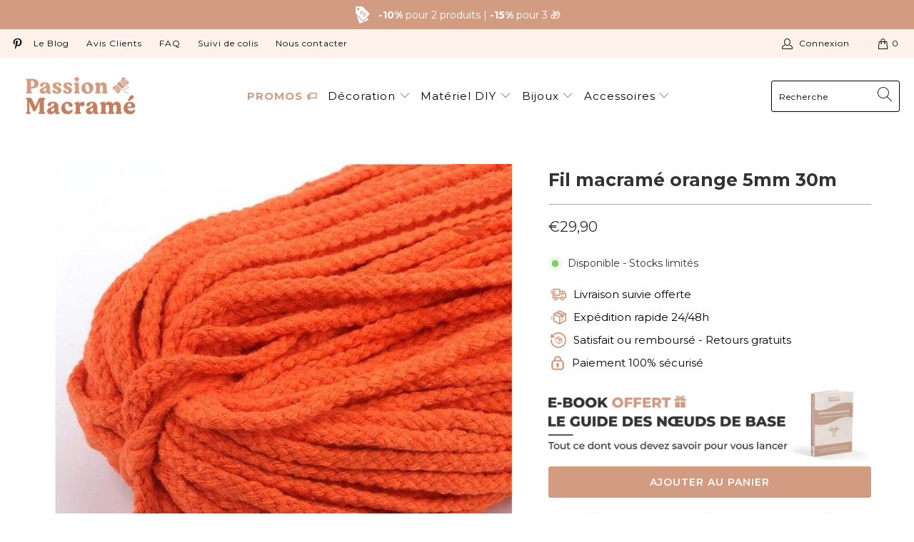

--- FILE ---
content_type: text/html; charset=utf-8
request_url: https://passion-macrame.com/products/fil-macrame-orange-5mm
body_size: 46348
content:


 <!DOCTYPE html>
<html lang="fr"> <head> <!-- Global site tag (gtag.js) - Google Analytics -->
<script async src="https://www.googletagmanager.com/gtag/js?id=G-X9FG70PQ1S"></script>
<script>
  window.dataLayer = window.dataLayer || [];
  function gtag(){dataLayer.push(arguments);}
  gtag('js', new Date());

  gtag('config', 'G-X9FG70PQ1S');
</script> <meta charset="utf-8"> <meta http-equiv="cleartype" content="on"> <meta name="robots" content="index,follow"> <!-- Mobile Specific Metas --> <meta name="HandheldFriendly" content="True"> <meta name="MobileOptimized" content="320"> <meta name="viewport" content="width=device-width,initial-scale=1"> <meta name="theme-color" content="#ffffff"> <title>
      Fil Macramé Orange 5mm | Passion Macramé</title> <link rel="preload" href="//passion-macrame.com/cdn/shop/t/58/assets/jquery.min.js?v=37619219531908957131700232344" as="script"> <link rel="preload" href="//passion-macrame.com/cdn/shop/t/58/assets/vendors.js?v=27320778199242643271700232344" as="script"> <link rel="preload" href="//passion-macrame.com/cdn/shop/t/58/assets/sections.js?v=149467966913327200571700232344" as="script"> <link rel="preload" href="//passion-macrame.com/cdn/shop/t/58/assets/app.js?v=111566778638024924271700232344" as="script"> <link rel="preload" href="//passion-macrame.com/cdn/shop/t/58/assets/custom.min.js?v=92638121877257164241700232344" as="script"> <link rel="dns-prefetch" href="https://cdn.shopify.com"> <noscript class="defer-tag"> <link rel="preconnect dns-prefetch" href="https://fonts.shopifycdn.com" /></noscript> <link  rel="preconnect dns-prefetch" href="https://cdn.shopify.com" /> <link rel="preconnect dns-prefetch" href="https://v.shopify.com" /> <link rel="preconnect dns-prefetch" href="https://cdn.shopifycloud.com" />

    

<noscript class="defer-tag"> <link rel="stylesheet" href="https://cdnjs.cloudflare.com/ajax/libs/fancybox/3.5.6/jquery.fancybox.css"></noscript> <!-- Stylesheets for Turbo "6.1.2" --> <link href="//passion-macrame.com/cdn/shop/t/58/assets/styles.css?v=64116044723909134871700232834" rel="stylesheet" type="text/css" media="all" /> <link rel="preload" href="//passion-macrame.com/cdn/shop/t/58/assets/custom.min.css?v=12877737484844966721700232344" as="style" onload="this.rel='stylesheet'"> <script>   
        document.addEventListener('DOMContentLoaded', () => {
            const noscriptTags = document.querySelectorAll('.defer-tag');
            noscriptTags.forEach( noscriptTag => {
                const doc = new DOMParser().parseFromString(noscriptTag.firstChild.textContent, 'text/html')
                Array.from(doc.firstElementChild.firstChild.children).forEach(e => document.head.appendChild(e))
            });
        })</script> <script>
      window.lazySizesConfig = window.lazySizesConfig || {};

      lazySizesConfig.expand = 300;
      lazySizesConfig.loadHidden = false;

      /*! lazysizes - v5.2.2 - bgset plugin */
      !function(e,t){var a=function(){t(e.lazySizes),e.removeEventListener("lazyunveilread",a,!0)};t=t.bind(null,e,e.document),"object"==typeof module&&module.exports?t(require("lazysizes")):"function"==typeof define&&define.amd?define(["lazysizes"],t):e.lazySizes?a():e.addEventListener("lazyunveilread",a,!0)}(window,function(e,z,g){"use strict";var c,y,b,f,i,s,n,v,m;e.addEventListener&&(c=g.cfg,y=/\s+/g,b=/\s*\|\s+|\s+\|\s*/g,f=/^(.+?)(?:\s+\[\s*(.+?)\s*\])(?:\s+\[\s*(.+?)\s*\])?$/,i=/^\s*\(*\s*type\s*:\s*(.+?)\s*\)*\s*$/,s=/\(|\)|'/,n={contain:1,cover:1},v=function(e,t){var a;t&&((a=t.match(i))&&a[1]?e.setAttribute("type",a[1]):e.setAttribute("media",c.customMedia[t]||t))},m=function(e){var t,a,i,r;e.target._lazybgset&&(a=(t=e.target)._lazybgset,(i=t.currentSrc||t.src)&&((r=g.fire(a,"bgsetproxy",{src:i,useSrc:s.test(i)?JSON.stringify(i):i})).defaultPrevented||(a.style.backgroundImage="url("+r.detail.useSrc+")")),t._lazybgsetLoading&&(g.fire(a,"_lazyloaded",{},!1,!0),delete t._lazybgsetLoading))},addEventListener("lazybeforeunveil",function(e){var t,a,i,r,s,n,l,d,o,u;!e.defaultPrevented&&(t=e.target.getAttribute("data-bgset"))&&(o=e.target,(u=z.createElement("img")).alt="",u._lazybgsetLoading=!0,e.detail.firesLoad=!0,a=t,i=o,r=u,s=z.createElement("picture"),n=i.getAttribute(c.sizesAttr),l=i.getAttribute("data-ratio"),d=i.getAttribute("data-optimumx"),i._lazybgset&&i._lazybgset.parentNode==i&&i.removeChild(i._lazybgset),Object.defineProperty(r,"_lazybgset",{value:i,writable:!0}),Object.defineProperty(i,"_lazybgset",{value:s,writable:!0}),a=a.replace(y," ").split(b),s.style.display="none",r.className=c.lazyClass,1!=a.length||n||(n="auto"),a.forEach(function(e){var t,a=z.createElement("source");n&&"auto"!=n&&a.setAttribute("sizes",n),(t=e.match(f))?(a.setAttribute(c.srcsetAttr,t[1]),v(a,t[2]),v(a,t[3])):a.setAttribute(c.srcsetAttr,e),s.appendChild(a)}),n&&(r.setAttribute(c.sizesAttr,n),i.removeAttribute(c.sizesAttr),i.removeAttribute("sizes")),d&&r.setAttribute("data-optimumx",d),l&&r.setAttribute("data-ratio",l),s.appendChild(r),i.appendChild(s),setTimeout(function(){g.loader.unveil(u),g.rAF(function(){g.fire(u,"_lazyloaded",{},!0,!0),u.complete&&m({target:u})})}))}),z.addEventListener("load",m,!0),e.addEventListener("lazybeforesizes",function(e){var t,a,i,r;e.detail.instance==g&&e.target._lazybgset&&e.detail.dataAttr&&(t=e.target._lazybgset,i=t,r=(getComputedStyle(i)||{getPropertyValue:function(){}}).getPropertyValue("background-size"),!n[r]&&n[i.style.backgroundSize]&&(r=i.style.backgroundSize),n[a=r]&&(e.target._lazysizesParentFit=a,g.rAF(function(){e.target.setAttribute("data-parent-fit",a),e.target._lazysizesParentFit&&delete e.target._lazysizesParentFit})))},!0),z.documentElement.addEventListener("lazybeforesizes",function(e){var t,a;!e.defaultPrevented&&e.target._lazybgset&&e.detail.instance==g&&(e.detail.width=(t=e.target._lazybgset,a=g.gW(t,t.parentNode),(!t._lazysizesWidth||a>t._lazysizesWidth)&&(t._lazysizesWidth=a),t._lazysizesWidth))}))});

      /*! lazysizes - v5.2.2 */
      !function(e){var t=function(u,D,f){"use strict";var k,H;if(function(){var e;var t={lazyClass:"lazyload",loadedClass:"lazyloaded",loadingClass:"lazyloading",preloadClass:"lazypreload",errorClass:"lazyerror",autosizesClass:"lazyautosizes",srcAttr:"data-src",srcsetAttr:"data-srcset",sizesAttr:"data-sizes",minSize:40,customMedia:{},init:true,expFactor:1.5,hFac:.8,loadMode:2,loadHidden:true,ricTimeout:0,throttleDelay:125};H=u.lazySizesConfig||u.lazysizesConfig||{};for(e in t){if(!(e in H)){H[e]=t[e]}}}(),!D||!D.getElementsByClassName){return{init:function(){},cfg:H,noSupport:true}}var O=D.documentElement,a=u.HTMLPictureElement,P="addEventListener",$="getAttribute",q=u[P].bind(u),I=u.setTimeout,U=u.requestAnimationFrame||I,l=u.requestIdleCallback,j=/^picture$/i,r=["load","error","lazyincluded","_lazyloaded"],i={},G=Array.prototype.forEach,J=function(e,t){if(!i[t]){i[t]=new RegExp("(\\s|^)"+t+"(\\s|$)")}return i[t].test(e[$]("class")||"")&&i[t]},K=function(e,t){if(!J(e,t)){e.setAttribute("class",(e[$]("class")||"").trim()+" "+t)}},Q=function(e,t){var i;if(i=J(e,t)){e.setAttribute("class",(e[$]("class")||"").replace(i," "))}},V=function(t,i,e){var a=e?P:"removeEventListener";if(e){V(t,i)}r.forEach(function(e){t[a](e,i)})},X=function(e,t,i,a,r){var n=D.createEvent("Event");if(!i){i={}}i.instance=k;n.initEvent(t,!a,!r);n.detail=i;e.dispatchEvent(n);return n},Y=function(e,t){var i;if(!a&&(i=u.picturefill||H.pf)){if(t&&t.src&&!e[$]("srcset")){e.setAttribute("srcset",t.src)}i({reevaluate:true,elements:[e]})}else if(t&&t.src){e.src=t.src}},Z=function(e,t){return(getComputedStyle(e,null)||{})[t]},s=function(e,t,i){i=i||e.offsetWidth;while(i<H.minSize&&t&&!e._lazysizesWidth){i=t.offsetWidth;t=t.parentNode}return i},ee=function(){var i,a;var t=[];var r=[];var n=t;var s=function(){var e=n;n=t.length?r:t;i=true;a=false;while(e.length){e.shift()()}i=false};var e=function(e,t){if(i&&!t){e.apply(this,arguments)}else{n.push(e);if(!a){a=true;(D.hidden?I:U)(s)}}};e._lsFlush=s;return e}(),te=function(i,e){return e?function(){ee(i)}:function(){var e=this;var t=arguments;ee(function(){i.apply(e,t)})}},ie=function(e){var i;var a=0;var r=H.throttleDelay;var n=H.ricTimeout;var t=function(){i=false;a=f.now();e()};var s=l&&n>49?function(){l(t,{timeout:n});if(n!==H.ricTimeout){n=H.ricTimeout}}:te(function(){I(t)},true);return function(e){var t;if(e=e===true){n=33}if(i){return}i=true;t=r-(f.now()-a);if(t<0){t=0}if(e||t<9){s()}else{I(s,t)}}},ae=function(e){var t,i;var a=99;var r=function(){t=null;e()};var n=function(){var e=f.now()-i;if(e<a){I(n,a-e)}else{(l||r)(r)}};return function(){i=f.now();if(!t){t=I(n,a)}}},e=function(){var v,m,c,h,e;var y,z,g,p,C,b,A;var n=/^img$/i;var d=/^iframe$/i;var E="onscroll"in u&&!/(gle|ing)bot/.test(navigator.userAgent);var _=0;var w=0;var N=0;var M=-1;var x=function(e){N--;if(!e||N<0||!e.target){N=0}};var W=function(e){if(A==null){A=Z(D.body,"visibility")=="hidden"}return A||!(Z(e.parentNode,"visibility")=="hidden"&&Z(e,"visibility")=="hidden")};var S=function(e,t){var i;var a=e;var r=W(e);g-=t;b+=t;p-=t;C+=t;while(r&&(a=a.offsetParent)&&a!=D.body&&a!=O){r=(Z(a,"opacity")||1)>0;if(r&&Z(a,"overflow")!="visible"){i=a.getBoundingClientRect();r=C>i.left&&p<i.right&&b>i.top-1&&g<i.bottom+1}}return r};var t=function(){var e,t,i,a,r,n,s,l,o,u,f,c;var d=k.elements;if((h=H.loadMode)&&N<8&&(e=d.length)){t=0;M++;for(;t<e;t++){if(!d[t]||d[t]._lazyRace){continue}if(!E||k.prematureUnveil&&k.prematureUnveil(d[t])){R(d[t]);continue}if(!(l=d[t][$]("data-expand"))||!(n=l*1)){n=w}if(!u){u=!H.expand||H.expand<1?O.clientHeight>500&&O.clientWidth>500?500:370:H.expand;k._defEx=u;f=u*H.expFactor;c=H.hFac;A=null;if(w<f&&N<1&&M>2&&h>2&&!D.hidden){w=f;M=0}else if(h>1&&M>1&&N<6){w=u}else{w=_}}if(o!==n){y=innerWidth+n*c;z=innerHeight+n;s=n*-1;o=n}i=d[t].getBoundingClientRect();if((b=i.bottom)>=s&&(g=i.top)<=z&&(C=i.right)>=s*c&&(p=i.left)<=y&&(b||C||p||g)&&(H.loadHidden||W(d[t]))&&(m&&N<3&&!l&&(h<3||M<4)||S(d[t],n))){R(d[t]);r=true;if(N>9){break}}else if(!r&&m&&!a&&N<4&&M<4&&h>2&&(v[0]||H.preloadAfterLoad)&&(v[0]||!l&&(b||C||p||g||d[t][$](H.sizesAttr)!="auto"))){a=v[0]||d[t]}}if(a&&!r){R(a)}}};var i=ie(t);var B=function(e){var t=e.target;if(t._lazyCache){delete t._lazyCache;return}x(e);K(t,H.loadedClass);Q(t,H.loadingClass);V(t,L);X(t,"lazyloaded")};var a=te(B);var L=function(e){a({target:e.target})};var T=function(t,i){try{t.contentWindow.location.replace(i)}catch(e){t.src=i}};var F=function(e){var t;var i=e[$](H.srcsetAttr);if(t=H.customMedia[e[$]("data-media")||e[$]("media")]){e.setAttribute("media",t)}if(i){e.setAttribute("srcset",i)}};var s=te(function(t,e,i,a,r){var n,s,l,o,u,f;if(!(u=X(t,"lazybeforeunveil",e)).defaultPrevented){if(a){if(i){K(t,H.autosizesClass)}else{t.setAttribute("sizes",a)}}s=t[$](H.srcsetAttr);n=t[$](H.srcAttr);if(r){l=t.parentNode;o=l&&j.test(l.nodeName||"")}f=e.firesLoad||"src"in t&&(s||n||o);u={target:t};K(t,H.loadingClass);if(f){clearTimeout(c);c=I(x,2500);V(t,L,true)}if(o){G.call(l.getElementsByTagName("source"),F)}if(s){t.setAttribute("srcset",s)}else if(n&&!o){if(d.test(t.nodeName)){T(t,n)}else{t.src=n}}if(r&&(s||o)){Y(t,{src:n})}}if(t._lazyRace){delete t._lazyRace}Q(t,H.lazyClass);ee(function(){var e=t.complete&&t.naturalWidth>1;if(!f||e){if(e){K(t,"ls-is-cached")}B(u);t._lazyCache=true;I(function(){if("_lazyCache"in t){delete t._lazyCache}},9)}if(t.loading=="lazy"){N--}},true)});var R=function(e){if(e._lazyRace){return}var t;var i=n.test(e.nodeName);var a=i&&(e[$](H.sizesAttr)||e[$]("sizes"));var r=a=="auto";if((r||!m)&&i&&(e[$]("src")||e.srcset)&&!e.complete&&!J(e,H.errorClass)&&J(e,H.lazyClass)){return}t=X(e,"lazyunveilread").detail;if(r){re.updateElem(e,true,e.offsetWidth)}e._lazyRace=true;N++;s(e,t,r,a,i)};var r=ae(function(){H.loadMode=3;i()});var l=function(){if(H.loadMode==3){H.loadMode=2}r()};var o=function(){if(m){return}if(f.now()-e<999){I(o,999);return}m=true;H.loadMode=3;i();q("scroll",l,true)};return{_:function(){e=f.now();k.elements=D.getElementsByClassName(H.lazyClass);v=D.getElementsByClassName(H.lazyClass+" "+H.preloadClass);q("scroll",i,true);q("resize",i,true);q("pageshow",function(e){if(e.persisted){var t=D.querySelectorAll("."+H.loadingClass);if(t.length&&t.forEach){U(function(){t.forEach(function(e){if(e.complete){R(e)}})})}}});if(u.MutationObserver){new MutationObserver(i).observe(O,{childList:true,subtree:true,attributes:true})}else{O[P]("DOMNodeInserted",i,true);O[P]("DOMAttrModified",i,true);setInterval(i,999)}q("hashchange",i,true);["focus","mouseover","click","load","transitionend","animationend"].forEach(function(e){D[P](e,i,true)});if(/d$|^c/.test(D.readyState)){o()}else{q("load",o);D[P]("DOMContentLoaded",i);I(o,2e4)}if(k.elements.length){t();ee._lsFlush()}else{i()}},checkElems:i,unveil:R,_aLSL:l}}(),re=function(){var i;var n=te(function(e,t,i,a){var r,n,s;e._lazysizesWidth=a;a+="px";e.setAttribute("sizes",a);if(j.test(t.nodeName||"")){r=t.getElementsByTagName("source");for(n=0,s=r.length;n<s;n++){r[n].setAttribute("sizes",a)}}if(!i.detail.dataAttr){Y(e,i.detail)}});var a=function(e,t,i){var a;var r=e.parentNode;if(r){i=s(e,r,i);a=X(e,"lazybeforesizes",{width:i,dataAttr:!!t});if(!a.defaultPrevented){i=a.detail.width;if(i&&i!==e._lazysizesWidth){n(e,r,a,i)}}}};var e=function(){var e;var t=i.length;if(t){e=0;for(;e<t;e++){a(i[e])}}};var t=ae(e);return{_:function(){i=D.getElementsByClassName(H.autosizesClass);q("resize",t)},checkElems:t,updateElem:a}}(),t=function(){if(!t.i&&D.getElementsByClassName){t.i=true;re._();e._()}};return I(function(){H.init&&t()}),k={cfg:H,autoSizer:re,loader:e,init:t,uP:Y,aC:K,rC:Q,hC:J,fire:X,gW:s,rAF:ee}}(e,e.document,Date);e.lazySizes=t,"object"==typeof module&&module.exports&&(module.exports=t)}("undefined"!=typeof window?window:{});</script> <meta name="description" content="Prenez votre envol créatif grâce à l&#39;incontournable fil macramé orange 5mm. Faites en l&#39;élément phare de votre projet créatif DIY." /> <link rel="shortcut icon" type="image/x-icon" href="//passion-macrame.com/cdn/shop/files/FAV_icon_-_Passion_Macrame_eda8e8a0-abee-41aa-be7e-79d27d8c33d2_180x180.png?v=1638051493"> <link rel="apple-touch-icon" href="//passion-macrame.com/cdn/shop/files/FAV_icon_-_Passion_Macrame_eda8e8a0-abee-41aa-be7e-79d27d8c33d2_180x180.png?v=1638051493"/> <link rel="apple-touch-icon" sizes="57x57" href="//passion-macrame.com/cdn/shop/files/FAV_icon_-_Passion_Macrame_eda8e8a0-abee-41aa-be7e-79d27d8c33d2_57x57.png?v=1638051493"/> <link rel="apple-touch-icon" sizes="60x60" href="//passion-macrame.com/cdn/shop/files/FAV_icon_-_Passion_Macrame_eda8e8a0-abee-41aa-be7e-79d27d8c33d2_60x60.png?v=1638051493"/> <link rel="apple-touch-icon" sizes="72x72" href="//passion-macrame.com/cdn/shop/files/FAV_icon_-_Passion_Macrame_eda8e8a0-abee-41aa-be7e-79d27d8c33d2_72x72.png?v=1638051493"/> <link rel="apple-touch-icon" sizes="76x76" href="//passion-macrame.com/cdn/shop/files/FAV_icon_-_Passion_Macrame_eda8e8a0-abee-41aa-be7e-79d27d8c33d2_76x76.png?v=1638051493"/> <link rel="apple-touch-icon" sizes="114x114" href="//passion-macrame.com/cdn/shop/files/FAV_icon_-_Passion_Macrame_eda8e8a0-abee-41aa-be7e-79d27d8c33d2_114x114.png?v=1638051493"/> <link rel="apple-touch-icon" sizes="180x180" href="//passion-macrame.com/cdn/shop/files/FAV_icon_-_Passion_Macrame_eda8e8a0-abee-41aa-be7e-79d27d8c33d2_180x180.png?v=1638051493"/> <link rel="apple-touch-icon" sizes="228x228" href="//passion-macrame.com/cdn/shop/files/FAV_icon_-_Passion_Macrame_eda8e8a0-abee-41aa-be7e-79d27d8c33d2_228x228.png?v=1638051493"/> <link rel="canonical" href="https://passion-macrame.com/products/fil-macrame-orange-5mm" /> <script>window.performance && window.performance.mark && window.performance.mark('shopify.content_for_header.start');</script><meta name="google-site-verification" content="m8FgGZa3FdP3pfj_WchtwPm75rqW3hSGXFlwdya94dE">
<meta id="shopify-digital-wallet" name="shopify-digital-wallet" content="/48966598813/digital_wallets/dialog">
<meta name="shopify-checkout-api-token" content="26ef0cee2b6b84c9d8d05697bc81b787">
<meta id="in-context-paypal-metadata" data-shop-id="48966598813" data-venmo-supported="false" data-environment="production" data-locale="fr_FR" data-paypal-v4="true" data-currency="EUR">
<link rel="alternate" type="application/json+oembed" href="https://passion-macrame.com/products/fil-macrame-orange-5mm.oembed">
<script async="async" src="/checkouts/internal/preloads.js?locale=fr-FR"></script>
<script id="apple-pay-shop-capabilities" type="application/json">{"shopId":48966598813,"countryCode":"FR","currencyCode":"EUR","merchantCapabilities":["supports3DS"],"merchantId":"gid:\/\/shopify\/Shop\/48966598813","merchantName":"Passion Macramé","requiredBillingContactFields":["postalAddress","email","phone"],"requiredShippingContactFields":["postalAddress","email","phone"],"shippingType":"shipping","supportedNetworks":["visa","masterCard","amex","maestro"],"total":{"type":"pending","label":"Passion Macramé","amount":"1.00"},"shopifyPaymentsEnabled":true,"supportsSubscriptions":true}</script>
<script id="shopify-features" type="application/json">{"accessToken":"26ef0cee2b6b84c9d8d05697bc81b787","betas":["rich-media-storefront-analytics"],"domain":"passion-macrame.com","predictiveSearch":true,"shopId":48966598813,"locale":"fr"}</script>
<script>var Shopify = Shopify || {};
Shopify.shop = "la-passion-du-macrame.myshopify.com";
Shopify.locale = "fr";
Shopify.currency = {"active":"EUR","rate":"1.0"};
Shopify.country = "FR";
Shopify.theme = {"name":"BRANDING PM - 12\/23","id":155261534539,"schema_name":"Turbo","schema_version":"6.1.2","theme_store_id":null,"role":"main"};
Shopify.theme.handle = "null";
Shopify.theme.style = {"id":null,"handle":null};
Shopify.cdnHost = "passion-macrame.com/cdn";
Shopify.routes = Shopify.routes || {};
Shopify.routes.root = "/";</script>
<script type="module">!function(o){(o.Shopify=o.Shopify||{}).modules=!0}(window);</script>
<script>!function(o){function n(){var o=[];function n(){o.push(Array.prototype.slice.apply(arguments))}return n.q=o,n}var t=o.Shopify=o.Shopify||{};t.loadFeatures=n(),t.autoloadFeatures=n()}(window);</script>
<script id="shop-js-analytics" type="application/json">{"pageType":"product"}</script>
<script defer="defer" async type="module" src="//passion-macrame.com/cdn/shopifycloud/shop-js/modules/v2/client.init-shop-cart-sync_XvpUV7qp.fr.esm.js"></script>
<script defer="defer" async type="module" src="//passion-macrame.com/cdn/shopifycloud/shop-js/modules/v2/chunk.common_C2xzKNNs.esm.js"></script>
<script type="module">
  await import("//passion-macrame.com/cdn/shopifycloud/shop-js/modules/v2/client.init-shop-cart-sync_XvpUV7qp.fr.esm.js");
await import("//passion-macrame.com/cdn/shopifycloud/shop-js/modules/v2/chunk.common_C2xzKNNs.esm.js");

  window.Shopify.SignInWithShop?.initShopCartSync?.({"fedCMEnabled":true,"windoidEnabled":true});

</script>
<script>(function() {
  var isLoaded = false;
  function asyncLoad() {
    if (isLoaded) return;
    isLoaded = true;
    var urls = ["https:\/\/cookie-bar.conversionbear.com\/script?app=cookie_consent\u0026shop=la-passion-du-macrame.myshopify.com","https:\/\/cdn.ryviu.com\/v\/static\/js\/app.js?n=1\u0026shop=la-passion-du-macrame.myshopify.com","https:\/\/static.klaviyo.com\/onsite\/js\/klaviyo.js?company_id=TAp35S\u0026shop=la-passion-du-macrame.myshopify.com","https:\/\/static.klaviyo.com\/onsite\/js\/klaviyo.js?company_id=TAp35S\u0026shop=la-passion-du-macrame.myshopify.com","https:\/\/static.klaviyo.com\/onsite\/js\/klaviyo.js?company_id=TAp35S\u0026shop=la-passion-du-macrame.myshopify.com","https:\/\/static.klaviyo.com\/onsite\/js\/klaviyo.js?company_id=TAp35S\u0026shop=la-passion-du-macrame.myshopify.com","https:\/\/static.klaviyo.com\/onsite\/js\/klaviyo.js?company_id=TAp35S\u0026shop=la-passion-du-macrame.myshopify.com"];
    for (var i = 0; i <urls.length; i++) {
      var s = document.createElement('script');
      s.type = 'text/javascript';
      s.async = true;
      s.src = urls[i];
      var x = document.getElementsByTagName('script')[0];
      x.parentNode.insertBefore(s, x);
    }
  };
  if(window.attachEvent) {
    window.attachEvent('onload', asyncLoad);
  } else {
    window.addEventListener('load', asyncLoad, false);
  }
})();</script>
<script id="__st">var __st={"a":48966598813,"offset":3600,"reqid":"91a04476-0a2e-45e6-afa0-f999af1236ff-1768714662","pageurl":"passion-macrame.com\/products\/fil-macrame-orange-5mm","u":"14bed85a8106","p":"product","rtyp":"product","rid":7668186087670};</script>
<script>window.ShopifyPaypalV4VisibilityTracking = true;</script>
<script id="captcha-bootstrap">!function(){'use strict';const t='contact',e='account',n='new_comment',o=[[t,t],['blogs',n],['comments',n],[t,'customer']],c=[[e,'customer_login'],[e,'guest_login'],[e,'recover_customer_password'],[e,'create_customer']],r=t=>t.map((([t,e])=>`form[action*='/${t}']:not([data-nocaptcha='true']) input[name='form_type'][value='${e}']`)).join(','),a=t=>()=>t?[...document.querySelectorAll(t)].map((t=>t.form)):[];function s(){const t=[...o],e=r(t);return a(e)}const i='password',u='form_key',d=['recaptcha-v3-token','g-recaptcha-response','h-captcha-response',i],f=()=>{try{return window.sessionStorage}catch{return}},m='__shopify_v',_=t=>t.elements[u];function p(t,e,n=!1){try{const o=window.sessionStorage,c=JSON.parse(o.getItem(e)),{data:r}=function(t){const{data:e,action:n}=t;return t[m]||n?{data:e,action:n}:{data:t,action:n}}(c);for(const[e,n]of Object.entries(r))t.elements[e]&&(t.elements[e].value=n);n&&o.removeItem(e)}catch(o){console.error('form repopulation failed',{error:o})}}const l='form_type',E='cptcha';function T(t){t.dataset[E]=!0}const w=window,h=w.document,L='Shopify',v='ce_forms',y='captcha';let A=!1;((t,e)=>{const n=(g='f06e6c50-85a8-45c8-87d0-21a2b65856fe',I='https://cdn.shopify.com/shopifycloud/storefront-forms-hcaptcha/ce_storefront_forms_captcha_hcaptcha.v1.5.2.iife.js',D={infoText:'Protégé par hCaptcha',privacyText:'Confidentialité',termsText:'Conditions'},(t,e,n)=>{const o=w[L][v],c=o.bindForm;if(c)return c(t,g,e,D).then(n);var r;o.q.push([[t,g,e,D],n]),r=I,A||(h.body.append(Object.assign(h.createElement('script'),{id:'captcha-provider',async:!0,src:r})),A=!0)});var g,I,D;w[L]=w[L]||{},w[L][v]=w[L][v]||{},w[L][v].q=[],w[L][y]=w[L][y]||{},w[L][y].protect=function(t,e){n(t,void 0,e),T(t)},Object.freeze(w[L][y]),function(t,e,n,w,h,L){const[v,y,A,g]=function(t,e,n){const i=e?o:[],u=t?c:[],d=[...i,...u],f=r(d),m=r(i),_=r(d.filter((([t,e])=>n.includes(e))));return[a(f),a(m),a(_),s()]}(w,h,L),I=t=>{const e=t.target;return e instanceof HTMLFormElement?e:e&&e.form},D=t=>v().includes(t);t.addEventListener('submit',(t=>{const e=I(t);if(!e)return;const n=D(e)&&!e.dataset.hcaptchaBound&&!e.dataset.recaptchaBound,o=_(e),c=g().includes(e)&&(!o||!o.value);(n||c)&&t.preventDefault(),c&&!n&&(function(t){try{if(!f())return;!function(t){const e=f();if(!e)return;const n=_(t);if(!n)return;const o=n.value;o&&e.removeItem(o)}(t);const e=Array.from(Array(32),(()=>Math.random().toString(36)[2])).join('');!function(t,e){_(t)||t.append(Object.assign(document.createElement('input'),{type:'hidden',name:u})),t.elements[u].value=e}(t,e),function(t,e){const n=f();if(!n)return;const o=[...t.querySelectorAll(`input[type='${i}']`)].map((({name:t})=>t)),c=[...d,...o],r={};for(const[a,s]of new FormData(t).entries())c.includes(a)||(r[a]=s);n.setItem(e,JSON.stringify({[m]:1,action:t.action,data:r}))}(t,e)}catch(e){console.error('failed to persist form',e)}}(e),e.submit())}));const S=(t,e)=>{t&&!t.dataset[E]&&(n(t,e.some((e=>e===t))),T(t))};for(const o of['focusin','change'])t.addEventListener(o,(t=>{const e=I(t);D(e)&&S(e,y())}));const B=e.get('form_key'),M=e.get(l),P=B&&M;t.addEventListener('DOMContentLoaded',(()=>{const t=y();if(P)for(const e of t)e.elements[l].value===M&&p(e,B);[...new Set([...A(),...v().filter((t=>'true'===t.dataset.shopifyCaptcha))])].forEach((e=>S(e,t)))}))}(h,new URLSearchParams(w.location.search),n,t,e,['guest_login'])})(!0,!0)}();</script>
<script integrity="sha256-4kQ18oKyAcykRKYeNunJcIwy7WH5gtpwJnB7kiuLZ1E=" data-source-attribution="shopify.loadfeatures" defer="defer" src="//passion-macrame.com/cdn/shopifycloud/storefront/assets/storefront/load_feature-a0a9edcb.js" crossorigin="anonymous"></script>
<script data-source-attribution="shopify.dynamic_checkout.dynamic.init">var Shopify=Shopify||{};Shopify.PaymentButton=Shopify.PaymentButton||{isStorefrontPortableWallets:!0,init:function(){window.Shopify.PaymentButton.init=function(){};var t=document.createElement("script");t.src="https://passion-macrame.com/cdn/shopifycloud/portable-wallets/latest/portable-wallets.fr.js",t.type="module",document.head.appendChild(t)}};
</script>
<script data-source-attribution="shopify.dynamic_checkout.buyer_consent">
  function portableWalletsHideBuyerConsent(e){var t=document.getElementById("shopify-buyer-consent"),n=document.getElementById("shopify-subscription-policy-button");t&&n&&(t.classList.add("hidden"),t.setAttribute("aria-hidden","true"),n.removeEventListener("click",e))}function portableWalletsShowBuyerConsent(e){var t=document.getElementById("shopify-buyer-consent"),n=document.getElementById("shopify-subscription-policy-button");t&&n&&(t.classList.remove("hidden"),t.removeAttribute("aria-hidden"),n.addEventListener("click",e))}window.Shopify?.PaymentButton&&(window.Shopify.PaymentButton.hideBuyerConsent=portableWalletsHideBuyerConsent,window.Shopify.PaymentButton.showBuyerConsent=portableWalletsShowBuyerConsent);
</script>
<script data-source-attribution="shopify.dynamic_checkout.cart.bootstrap">document.addEventListener("DOMContentLoaded",(function(){function t(){return document.querySelector("shopify-accelerated-checkout-cart, shopify-accelerated-checkout")}if(t())Shopify.PaymentButton.init();else{new MutationObserver((function(e,n){t()&&(Shopify.PaymentButton.init(),n.disconnect())})).observe(document.body,{childList:!0,subtree:!0})}}));
</script>
<link id="shopify-accelerated-checkout-styles" rel="stylesheet" media="screen" href="https://passion-macrame.com/cdn/shopifycloud/portable-wallets/latest/accelerated-checkout-backwards-compat.css" crossorigin="anonymous">
<style id="shopify-accelerated-checkout-cart">
        #shopify-buyer-consent {
  margin-top: 1em;
  display: inline-block;
  width: 100%;
}

#shopify-buyer-consent.hidden {
  display: none;
}

#shopify-subscription-policy-button {
  background: none;
  border: none;
  padding: 0;
  text-decoration: underline;
  font-size: inherit;
  cursor: pointer;
}

#shopify-subscription-policy-button::before {
  box-shadow: none;
}

      </style>

<script>window.performance && window.performance.mark && window.performance.mark('shopify.content_for_header.end');</script>



    

<meta name="author" content="Passion Macramé">
<meta property="og:url" content="https://passion-macrame.com/products/fil-macrame-orange-5mm">
<meta property="og:site_name" content="Passion Macramé"> <meta property="og:type" content="product"> <meta property="og:title" content="Fil macramé orange 5mm 30m"> <meta property="og:image" content="https://passion-macrame.com/cdn/shop/products/Filmacrameorange5mm30m-PassionMacrame_600x.jpg?v=1650387861"> <meta property="og:image:secure_url" content="https://passion-macrame.com/cdn/shop/products/Filmacrameorange5mm30m-PassionMacrame_600x.jpg?v=1650387861"> <meta property="og:image:width" content="640"> <meta property="og:image:height" content="640"> <meta property="product:price:amount" content="29,90"> <meta property="product:price:currency" content="EUR"> <meta property="og:description" content="Prenez votre envol créatif grâce à l&#39;incontournable fil macramé orange 5mm. Faites en l&#39;élément phare de votre projet créatif DIY.">




<meta name="twitter:card" content="summary"> <meta name="twitter:title" content="Fil macramé orange 5mm 30m"> <meta name="twitter:description" content="Détails Composition : coton Diamètre : 5 mm Longueur : 30 mètres Couleur : orange Type de fil : torsadée Description Fil coton macramé 5mm orange Choisissez la qualité pour votre matériel DIY en optant pour le fil macramé orange de 5 mm de diamètre. Ce fil en coton orange pour macramé est l&#39;occasion parfaite pour créer une décoration unique et originale pour la maison. Faites de la couleur orange l&#39;élément phare de votre projet DIY pour un rendu chaleureux qui inspire la bonne humeur. Cette bobine de fil de 30 mètres de long vous permettra de réaliser toutes sortes de nœuds des plus simples aux plus complexes. Son fil en coton torsadé en fait une corde parfaitement adapté au travail manuel grâce à un cordon solide, stable et malléable. Prenez votre envol créatif en misant sur du matériel DIY durable et de qualité."> <meta name="twitter:image" content="https://passion-macrame.com/cdn/shop/products/Filmacrameorange5mm30m-PassionMacrame_240x.jpg?v=1650387861"> <meta name="twitter:image:width" content="240"> <meta name="twitter:image:height" content="240"> <meta name="twitter:image:alt" content="Fil macramé orange 5 mm">


    
    
    
    

    
<meta name="google-site-verification" content="fTTgdvE5j67nxO5MgI8aayiLY3vBa8159UvuMfx6B8g" />
   
    
<!-- Google tag (gtag.js) -->
<script async src="https://www.googletagmanager.com/gtag/js?id=AW-11038038384"></script>
<script>
  window.dataLayer = window.dataLayer || [];
  function gtag(){dataLayer.push(arguments);}
  gtag('js', new Date());

  gtag('config', 'AW-11038038384');
</script> <script>
  gtag('event', 'page_view', {
    'send_to': 'AW-11038038384',
    'ecomm_pagetype': 'replace with value',
    'ecomm_prodid': 'replace with value',
    'ecomm_totalvalue': 'replace with value'
  });
</script>

    

<script>
    
    
    
    
    var gsf_conversion_data = {page_type : 'product', event : 'view_item', data : {product_data : [{variant_id : 43224430706934, product_id : 7668186087670, name : "Fil macramé orange 5mm 30m", price : "29.90", currency : "EUR", sku : "51576698-orange-red", brand : "Passion Macramé", variant : "Default Title", category : "Corde Macramé", quantity : "999" }], total_price : "29.90", shop_currency : "EUR"}};
    
</script>
	  
<!-- RYVIU APP :: Settings global --> <script defer> var ryviu_global_settings = {"form":{"required":"Veuillez compl\u00e9ter tous les champs","addPhotos":"Upload des photos","showTitle":true,"titleForm":"Laissez votre avis","titleName":"Votre Nom","acceptFile":"Accept\u00e9: .jpg, .png (Max 2Mo.)","colorInput":"#464646","colorTitle":"#696969","noticeName":"Your name is required field","titleEmail":"Votre Email","titleReply":"R\u00e9ponses","autoPublish":true,"buttonReply":"Envoyer","colorNotice":"#dd2c00","colorSubmit":"#ffffff","noticeEmail":"Your email is required and valid email","qualityText":"Avis","titleSubmit":"Envoyer votre avis","titleComment":"Commenter","titleSubject":"Titre de votre avis","titleSuccess":"Thank you! Your review is submited.","colorStarForm":"#ececec","commentButton":"Commenter","noticeSubject":"Title is required field","showtitleForm":true,"errorSentReply":"Erreur d'envoi","rating_default":0,"titleMessenger":"Contenu","noticeMessenger":"Your review is required field","placeholderName":"Emma Leclercq","productNotFound":"Introuvable","starActivecolor":"#fdbc00","titleReplyWrite":"\u00c9crire une r\u00e9ponse","backgroundSubmit":"#00aeef","placeholderEmail":"exemple@gmail.com","buttonCancelReply":"Annuler","placeholderSubject":"Tr\u00e8s heureux de ma commande","replyIsunderReivew":"Votre avis est en attente de v\u00e9rification","placeholderMessenger":"\u00c9crivez quelque chose","loadAfterContentLoaded":true,"placeholderCommentMessenger":"Votre texte"},"questions":{"by_text":"Author","of_text":"of","on_text":"am","des_form":"Ask a question to the community here","hidedate":true,"name_form":"Your Name","email_form":"Your E-Mail Adresse","input_text":"Have a question? Search for answers","title_form":"No answer found?","answer_form":"Your answers","answer_text":"Answer question","newest_text":"Latest New","notice_form":"Complete before submitting","submit_form":"Send a question","helpful_text":"Most helpful","showing_text":"Show","question_form":"Your question","titleCustomer":"","community_text":"Ask the community here","questions_text":"questions","title_answer_form":"Answer question","ask_community_text":"Ask the community","submit_answer_form":"Send a reply","write_question_text":"Ask a question","question_answer_form":"Question","placeholder_answer_form":"Answer is a required field!","placeholder_question_form":"Question is a required field!"},"review_widget":{"star":1,"style":"style2","title":false,"byText":"Par","ofText":"sur","tstar1":"Tr\u00e8s mauvais","tstar2":"Mauvais","tstar3":"Moyen","tstar4":"Bon","tstar5":"Excellent","average":"En moyenne","hasOnly":"A une","nostars":false,"nowrite":false,"seeLess":"Voir moins","seeMore":"Voir plus","hideFlag":true,"hidedate":true,"loadMore":"Voir plus...","no_write":false,"noavatar":false,"noreview":true,"order_by":"late","showFull":false,"showText":"Show:","showspam":true,"starText":"\u00c9toile","thankYou":"Merci !","clearText":"Effacer","clear_all":"Tout effacer","noReviews":"No reviews","outofText":"out of","random_to":20,"replyText":"R\u00e9ponse","ryplyText":"Commentaires","starStyle":"style1","starcolor":"#e6e6e6","starsText":"\u00c9toiles","boostPopup":false,"colorTitle":"#6c8187","colorWrite":"#ffffff","customDate":"dd\/MM\/yy","dateSelect":"dateDefaut","helpulText":"Est-ce utile ?","latestText":"Les pus r\u00e9cents","nolastname":false,"oldestText":"Les plus anciens","paddingTop":0,"reviewText":"Avis","sortbyText":"Trier par :","starHeight":13,"titleWrite":"\u00c9crire un avis","borderColor":"#ffffff","borderStyle":"solid","borderWidth":"0","colorAvatar":"#f8f8f8","filter_list":"Trier","firstReview":"Write a first review now","paddingLeft":"0","random_from":0,"repliesText":"R\u00e9ponses","reviewsText":"Avis","showingText":"Vous parcourez :","textSidebar":"Avis","disableReply":true,"filter_photo":"Avec photos","paddingRight":"0","payment_type":"Monthly","positionNoty":"bottom-left","textNotFound":"Aucun r\u00e9sultat","textVerified":"Client v\u00e9rifi\u00e9","author_avatar":true,"bgColorAvatar":"rgb(210, 156, 130)","colorVerified":"#05d92d","customer_name":"show_first","disableHelpul":false,"disableWidget":false,"filter_review":"Trier les avis","offsetSidebar":"right","paddingBottom":"0","titleCustomer":"Avis clients","customerPhotos":"Photos client","disbaleMoreImg":false,"featureSidebar":false,"filter_replies":"Avec r\u00e9ponses","filter_reviews":"all","imagesSortText":"Photos","setColorAvatar":true,"submitDoneText":"Votre avis a \u00e9t\u00e9 envoy\u00e9","backgroundRyviu":"transparent","backgroundWrite":"rgb(210, 156, 130)","disablePurchase":false,"hideImageReview":false,"reviewTotalText":"Avis","starActiveStyle":"style1","starActivecolor":"rgb(210, 156, 130)","submitErrorText":"Erreur d'envoi","emptyDescription":"Il n'y a pas d'avis","noticeWriteFirst":"Soyez le premier \u00e0 ","reviewTotalTexts":"Avis","textHeaderFeature":"Avis clients","show_title_customer":false,"filter_reviews_local":"US"},"design_settings":{"date":"timeago","sort":"images","paging":"load_more","showing":30,"timeAgo":false,"webFont":"Default","url_shop":"passion-macrame.com","approving":true,"colection":true,"no_number":false,"no_review":false,"defautDate":"timeago","defaultDate":"d\/m\/y","webFontSize":"","client_theme":"masonry","verify_reply":true,"client_header":"HeaderV2","verify_review":true,"reviews_per_page":4,"aimgs":false}};</script>
<!-- RYVIU APP -->



    
<!-- BEGIN app block: shopify://apps/frequently-bought/blocks/app-embed-block/b1a8cbea-c844-4842-9529-7c62dbab1b1f --><script>
    window.codeblackbelt = window.codeblackbelt || {};
    window.codeblackbelt.shop = window.codeblackbelt.shop || 'la-passion-du-macrame.myshopify.com';
    
        window.codeblackbelt.productId = 7668186087670;</script><script src="//cdn.codeblackbelt.com/widgets/frequently-bought-together/main.min.js?version=2026011806+0100" async></script>
 <!-- END app block --><!-- BEGIN app block: shopify://apps/klaviyo-email-marketing-sms/blocks/klaviyo-onsite-embed/2632fe16-c075-4321-a88b-50b567f42507 -->












  <script async src="https://static.klaviyo.com/onsite/js/TAp35S/klaviyo.js?company_id=TAp35S"></script>
  <script>!function(){if(!window.klaviyo){window._klOnsite=window._klOnsite||[];try{window.klaviyo=new Proxy({},{get:function(n,i){return"push"===i?function(){var n;(n=window._klOnsite).push.apply(n,arguments)}:function(){for(var n=arguments.length,o=new Array(n),w=0;w<n;w++)o[w]=arguments[w];var t="function"==typeof o[o.length-1]?o.pop():void 0,e=new Promise((function(n){window._klOnsite.push([i].concat(o,[function(i){t&&t(i),n(i)}]))}));return e}}})}catch(n){window.klaviyo=window.klaviyo||[],window.klaviyo.push=function(){var n;(n=window._klOnsite).push.apply(n,arguments)}}}}();</script>

  
    <script id="viewed_product">
      if (item == null) {
        var _learnq = _learnq || [];

        var MetafieldReviews = null
        var MetafieldYotpoRating = null
        var MetafieldYotpoCount = null
        var MetafieldLooxRating = null
        var MetafieldLooxCount = null
        var okendoProduct = null
        var okendoProductReviewCount = null
        var okendoProductReviewAverageValue = null
        try {
          // The following fields are used for Customer Hub recently viewed in order to add reviews.
          // This information is not part of __kla_viewed. Instead, it is part of __kla_viewed_reviewed_items
          MetafieldReviews = {};
          MetafieldYotpoRating = null
          MetafieldYotpoCount = null
          MetafieldLooxRating = null
          MetafieldLooxCount = null

          okendoProduct = null
          // If the okendo metafield is not legacy, it will error, which then requires the new json formatted data
          if (okendoProduct && 'error' in okendoProduct) {
            okendoProduct = null
          }
          okendoProductReviewCount = okendoProduct ? okendoProduct.reviewCount : null
          okendoProductReviewAverageValue = okendoProduct ? okendoProduct.reviewAverageValue : null
        } catch (error) {
          console.error('Error in Klaviyo onsite reviews tracking:', error);
        }

        var item = {
          Name: "Fil macramé orange 5mm 30m",
          ProductID: 7668186087670,
          Categories: ["Fil et corde macramé 5 mm","Fil macramé et corde","Matériel macramé"],
          ImageURL: "https://passion-macrame.com/cdn/shop/products/Filmacrameorange5mm30m-PassionMacrame_grande.jpg?v=1650387861",
          URL: "https://passion-macrame.com/products/fil-macrame-orange-5mm",
          Brand: "Passion Macramé",
          Price: "€29,90",
          Value: "29,90",
          CompareAtPrice: "€0,00"
        };
        _learnq.push(['track', 'Viewed Product', item]);
        _learnq.push(['trackViewedItem', {
          Title: item.Name,
          ItemId: item.ProductID,
          Categories: item.Categories,
          ImageUrl: item.ImageURL,
          Url: item.URL,
          Metadata: {
            Brand: item.Brand,
            Price: item.Price,
            Value: item.Value,
            CompareAtPrice: item.CompareAtPrice
          },
          metafields:{
            reviews: MetafieldReviews,
            yotpo:{
              rating: MetafieldYotpoRating,
              count: MetafieldYotpoCount,
            },
            loox:{
              rating: MetafieldLooxRating,
              count: MetafieldLooxCount,
            },
            okendo: {
              rating: okendoProductReviewAverageValue,
              count: okendoProductReviewCount,
            }
          }
        }]);
      }
    </script>
  




  <script>
    window.klaviyoReviewsProductDesignMode = false
  </script>







<!-- END app block --><link href="https://cdn.shopify.com/extensions/019bc5a6-322f-7ef6-9b8d-db489610fd75/ryviu-theme-extension-71/assets/widget.css" rel="stylesheet" type="text/css" media="all">
<link href="https://monorail-edge.shopifysvc.com" rel="dns-prefetch">
<script>(function(){if ("sendBeacon" in navigator && "performance" in window) {try {var session_token_from_headers = performance.getEntriesByType('navigation')[0].serverTiming.find(x => x.name == '_s').description;} catch {var session_token_from_headers = undefined;}var session_cookie_matches = document.cookie.match(/_shopify_s=([^;]*)/);var session_token_from_cookie = session_cookie_matches && session_cookie_matches.length === 2 ? session_cookie_matches[1] : "";var session_token = session_token_from_headers || session_token_from_cookie || "";function handle_abandonment_event(e) {var entries = performance.getEntries().filter(function(entry) {return /monorail-edge.shopifysvc.com/.test(entry.name);});if (!window.abandonment_tracked && entries.length === 0) {window.abandonment_tracked = true;var currentMs = Date.now();var navigation_start = performance.timing.navigationStart;var payload = {shop_id: 48966598813,url: window.location.href,navigation_start,duration: currentMs - navigation_start,session_token,page_type: "product"};window.navigator.sendBeacon("https://monorail-edge.shopifysvc.com/v1/produce", JSON.stringify({schema_id: "online_store_buyer_site_abandonment/1.1",payload: payload,metadata: {event_created_at_ms: currentMs,event_sent_at_ms: currentMs}}));}}window.addEventListener('pagehide', handle_abandonment_event);}}());</script>
<script id="web-pixels-manager-setup">(function e(e,d,r,n,o){if(void 0===o&&(o={}),!Boolean(null===(a=null===(i=window.Shopify)||void 0===i?void 0:i.analytics)||void 0===a?void 0:a.replayQueue)){var i,a;window.Shopify=window.Shopify||{};var t=window.Shopify;t.analytics=t.analytics||{};var s=t.analytics;s.replayQueue=[],s.publish=function(e,d,r){return s.replayQueue.push([e,d,r]),!0};try{self.performance.mark("wpm:start")}catch(e){}var l=function(){var e={modern:/Edge?\/(1{2}[4-9]|1[2-9]\d|[2-9]\d{2}|\d{4,})\.\d+(\.\d+|)|Firefox\/(1{2}[4-9]|1[2-9]\d|[2-9]\d{2}|\d{4,})\.\d+(\.\d+|)|Chrom(ium|e)\/(9{2}|\d{3,})\.\d+(\.\d+|)|(Maci|X1{2}).+ Version\/(15\.\d+|(1[6-9]|[2-9]\d|\d{3,})\.\d+)([,.]\d+|)( \(\w+\)|)( Mobile\/\w+|) Safari\/|Chrome.+OPR\/(9{2}|\d{3,})\.\d+\.\d+|(CPU[ +]OS|iPhone[ +]OS|CPU[ +]iPhone|CPU IPhone OS|CPU iPad OS)[ +]+(15[._]\d+|(1[6-9]|[2-9]\d|\d{3,})[._]\d+)([._]\d+|)|Android:?[ /-](13[3-9]|1[4-9]\d|[2-9]\d{2}|\d{4,})(\.\d+|)(\.\d+|)|Android.+Firefox\/(13[5-9]|1[4-9]\d|[2-9]\d{2}|\d{4,})\.\d+(\.\d+|)|Android.+Chrom(ium|e)\/(13[3-9]|1[4-9]\d|[2-9]\d{2}|\d{4,})\.\d+(\.\d+|)|SamsungBrowser\/([2-9]\d|\d{3,})\.\d+/,legacy:/Edge?\/(1[6-9]|[2-9]\d|\d{3,})\.\d+(\.\d+|)|Firefox\/(5[4-9]|[6-9]\d|\d{3,})\.\d+(\.\d+|)|Chrom(ium|e)\/(5[1-9]|[6-9]\d|\d{3,})\.\d+(\.\d+|)([\d.]+$|.*Safari\/(?![\d.]+ Edge\/[\d.]+$))|(Maci|X1{2}).+ Version\/(10\.\d+|(1[1-9]|[2-9]\d|\d{3,})\.\d+)([,.]\d+|)( \(\w+\)|)( Mobile\/\w+|) Safari\/|Chrome.+OPR\/(3[89]|[4-9]\d|\d{3,})\.\d+\.\d+|(CPU[ +]OS|iPhone[ +]OS|CPU[ +]iPhone|CPU IPhone OS|CPU iPad OS)[ +]+(10[._]\d+|(1[1-9]|[2-9]\d|\d{3,})[._]\d+)([._]\d+|)|Android:?[ /-](13[3-9]|1[4-9]\d|[2-9]\d{2}|\d{4,})(\.\d+|)(\.\d+|)|Mobile Safari.+OPR\/([89]\d|\d{3,})\.\d+\.\d+|Android.+Firefox\/(13[5-9]|1[4-9]\d|[2-9]\d{2}|\d{4,})\.\d+(\.\d+|)|Android.+Chrom(ium|e)\/(13[3-9]|1[4-9]\d|[2-9]\d{2}|\d{4,})\.\d+(\.\d+|)|Android.+(UC? ?Browser|UCWEB|U3)[ /]?(15\.([5-9]|\d{2,})|(1[6-9]|[2-9]\d|\d{3,})\.\d+)\.\d+|SamsungBrowser\/(5\.\d+|([6-9]|\d{2,})\.\d+)|Android.+MQ{2}Browser\/(14(\.(9|\d{2,})|)|(1[5-9]|[2-9]\d|\d{3,})(\.\d+|))(\.\d+|)|K[Aa][Ii]OS\/(3\.\d+|([4-9]|\d{2,})\.\d+)(\.\d+|)/},d=e.modern,r=e.legacy,n=navigator.userAgent;return n.match(d)?"modern":n.match(r)?"legacy":"unknown"}(),u="modern"===l?"modern":"legacy",c=(null!=n?n:{modern:"",legacy:""})[u],f=function(e){return[e.baseUrl,"/wpm","/b",e.hashVersion,"modern"===e.buildTarget?"m":"l",".js"].join("")}({baseUrl:d,hashVersion:r,buildTarget:u}),m=function(e){var d=e.version,r=e.bundleTarget,n=e.surface,o=e.pageUrl,i=e.monorailEndpoint;return{emit:function(e){var a=e.status,t=e.errorMsg,s=(new Date).getTime(),l=JSON.stringify({metadata:{event_sent_at_ms:s},events:[{schema_id:"web_pixels_manager_load/3.1",payload:{version:d,bundle_target:r,page_url:o,status:a,surface:n,error_msg:t},metadata:{event_created_at_ms:s}}]});if(!i)return console&&console.warn&&console.warn("[Web Pixels Manager] No Monorail endpoint provided, skipping logging."),!1;try{return self.navigator.sendBeacon.bind(self.navigator)(i,l)}catch(e){}var u=new XMLHttpRequest;try{return u.open("POST",i,!0),u.setRequestHeader("Content-Type","text/plain"),u.send(l),!0}catch(e){return console&&console.warn&&console.warn("[Web Pixels Manager] Got an unhandled error while logging to Monorail."),!1}}}}({version:r,bundleTarget:l,surface:e.surface,pageUrl:self.location.href,monorailEndpoint:e.monorailEndpoint});try{o.browserTarget=l,function(e){var d=e.src,r=e.async,n=void 0===r||r,o=e.onload,i=e.onerror,a=e.sri,t=e.scriptDataAttributes,s=void 0===t?{}:t,l=document.createElement("script"),u=document.querySelector("head"),c=document.querySelector("body");if(l.async=n,l.src=d,a&&(l.integrity=a,l.crossOrigin="anonymous"),s)for(var f in s)if(Object.prototype.hasOwnProperty.call(s,f))try{l.dataset[f]=s[f]}catch(e){}if(o&&l.addEventListener("load",o),i&&l.addEventListener("error",i),u)u.appendChild(l);else{if(!c)throw new Error("Did not find a head or body element to append the script");c.appendChild(l)}}({src:f,async:!0,onload:function(){if(!function(){var e,d;return Boolean(null===(d=null===(e=window.Shopify)||void 0===e?void 0:e.analytics)||void 0===d?void 0:d.initialized)}()){var d=window.webPixelsManager.init(e)||void 0;if(d){var r=window.Shopify.analytics;r.replayQueue.forEach((function(e){var r=e[0],n=e[1],o=e[2];d.publishCustomEvent(r,n,o)})),r.replayQueue=[],r.publish=d.publishCustomEvent,r.visitor=d.visitor,r.initialized=!0}}},onerror:function(){return m.emit({status:"failed",errorMsg:"".concat(f," has failed to load")})},sri:function(e){var d=/^sha384-[A-Za-z0-9+/=]+$/;return"string"==typeof e&&d.test(e)}(c)?c:"",scriptDataAttributes:o}),m.emit({status:"loading"})}catch(e){m.emit({status:"failed",errorMsg:(null==e?void 0:e.message)||"Unknown error"})}}})({shopId: 48966598813,storefrontBaseUrl: "https://passion-macrame.com",extensionsBaseUrl: "https://extensions.shopifycdn.com/cdn/shopifycloud/web-pixels-manager",monorailEndpoint: "https://monorail-edge.shopifysvc.com/unstable/produce_batch",surface: "storefront-renderer",enabledBetaFlags: ["2dca8a86"],webPixelsConfigList: [{"id":"3746660683","configuration":"{\"accountID\":\"TAp35S\",\"webPixelConfig\":\"eyJlbmFibGVBZGRlZFRvQ2FydEV2ZW50cyI6IHRydWV9\"}","eventPayloadVersion":"v1","runtimeContext":"STRICT","scriptVersion":"524f6c1ee37bacdca7657a665bdca589","type":"APP","apiClientId":123074,"privacyPurposes":["ANALYTICS","MARKETING"],"dataSharingAdjustments":{"protectedCustomerApprovalScopes":["read_customer_address","read_customer_email","read_customer_name","read_customer_personal_data","read_customer_phone"]}},{"id":"3123282251","configuration":"{\"config\":\"{\\\"google_tag_ids\\\":[\\\"G-DPTD7C81BK\\\",\\\"AW-10810523604\\\",\\\"GT-K4638K75\\\"],\\\"target_country\\\":\\\"ZZ\\\",\\\"gtag_events\\\":[{\\\"type\\\":\\\"begin_checkout\\\",\\\"action_label\\\":[\\\"G-DPTD7C81BK\\\",\\\"AW-10810523604\\\/x4FaCOOmpakbENT_7aIo\\\"]},{\\\"type\\\":\\\"search\\\",\\\"action_label\\\":[\\\"G-DPTD7C81BK\\\",\\\"AW-10810523604\\\/GLIgCO-mpakbENT_7aIo\\\"]},{\\\"type\\\":\\\"view_item\\\",\\\"action_label\\\":[\\\"G-DPTD7C81BK\\\",\\\"AW-10810523604\\\/iif_COympakbENT_7aIo\\\",\\\"MC-7RPBCXHPWW\\\"]},{\\\"type\\\":\\\"purchase\\\",\\\"action_label\\\":[\\\"G-DPTD7C81BK\\\",\\\"AW-10810523604\\\/hV_cCM2SmakbENT_7aIo\\\",\\\"MC-7RPBCXHPWW\\\"]},{\\\"type\\\":\\\"page_view\\\",\\\"action_label\\\":[\\\"G-DPTD7C81BK\\\",\\\"AW-10810523604\\\/JsiHCOmmpakbENT_7aIo\\\",\\\"MC-7RPBCXHPWW\\\"]},{\\\"type\\\":\\\"add_payment_info\\\",\\\"action_label\\\":[\\\"G-DPTD7C81BK\\\",\\\"AW-10810523604\\\/YTI5CPKmpakbENT_7aIo\\\"]},{\\\"type\\\":\\\"add_to_cart\\\",\\\"action_label\\\":[\\\"G-DPTD7C81BK\\\",\\\"AW-10810523604\\\/U05ECOampakbENT_7aIo\\\"]}],\\\"enable_monitoring_mode\\\":false}\"}","eventPayloadVersion":"v1","runtimeContext":"OPEN","scriptVersion":"b2a88bafab3e21179ed38636efcd8a93","type":"APP","apiClientId":1780363,"privacyPurposes":[],"dataSharingAdjustments":{"protectedCustomerApprovalScopes":["read_customer_address","read_customer_email","read_customer_name","read_customer_personal_data","read_customer_phone"]}},{"id":"161841483","configuration":"{\"tagID\":\"2612800269433\"}","eventPayloadVersion":"v1","runtimeContext":"STRICT","scriptVersion":"18031546ee651571ed29edbe71a3550b","type":"APP","apiClientId":3009811,"privacyPurposes":["ANALYTICS","MARKETING","SALE_OF_DATA"],"dataSharingAdjustments":{"protectedCustomerApprovalScopes":["read_customer_address","read_customer_email","read_customer_name","read_customer_personal_data","read_customer_phone"]}},{"id":"shopify-app-pixel","configuration":"{}","eventPayloadVersion":"v1","runtimeContext":"STRICT","scriptVersion":"0450","apiClientId":"shopify-pixel","type":"APP","privacyPurposes":["ANALYTICS","MARKETING"]},{"id":"shopify-custom-pixel","eventPayloadVersion":"v1","runtimeContext":"LAX","scriptVersion":"0450","apiClientId":"shopify-pixel","type":"CUSTOM","privacyPurposes":["ANALYTICS","MARKETING"]}],isMerchantRequest: false,initData: {"shop":{"name":"Passion Macramé","paymentSettings":{"currencyCode":"EUR"},"myshopifyDomain":"la-passion-du-macrame.myshopify.com","countryCode":"FR","storefrontUrl":"https:\/\/passion-macrame.com"},"customer":null,"cart":null,"checkout":null,"productVariants":[{"price":{"amount":29.9,"currencyCode":"EUR"},"product":{"title":"Fil macramé orange 5mm 30m","vendor":"Passion Macramé","id":"7668186087670","untranslatedTitle":"Fil macramé orange 5mm 30m","url":"\/products\/fil-macrame-orange-5mm","type":"Corde Macramé"},"id":"43224430706934","image":{"src":"\/\/passion-macrame.com\/cdn\/shop\/products\/Filmacrameorange5mm30m-PassionMacrame.jpg?v=1650387861"},"sku":"51576698-orange-red","title":"Default Title","untranslatedTitle":"Default Title"}],"purchasingCompany":null},},"https://passion-macrame.com/cdn","fcfee988w5aeb613cpc8e4bc33m6693e112",{"modern":"","legacy":""},{"shopId":"48966598813","storefrontBaseUrl":"https:\/\/passion-macrame.com","extensionBaseUrl":"https:\/\/extensions.shopifycdn.com\/cdn\/shopifycloud\/web-pixels-manager","surface":"storefront-renderer","enabledBetaFlags":"[\"2dca8a86\"]","isMerchantRequest":"false","hashVersion":"fcfee988w5aeb613cpc8e4bc33m6693e112","publish":"custom","events":"[[\"page_viewed\",{}],[\"product_viewed\",{\"productVariant\":{\"price\":{\"amount\":29.9,\"currencyCode\":\"EUR\"},\"product\":{\"title\":\"Fil macramé orange 5mm 30m\",\"vendor\":\"Passion Macramé\",\"id\":\"7668186087670\",\"untranslatedTitle\":\"Fil macramé orange 5mm 30m\",\"url\":\"\/products\/fil-macrame-orange-5mm\",\"type\":\"Corde Macramé\"},\"id\":\"43224430706934\",\"image\":{\"src\":\"\/\/passion-macrame.com\/cdn\/shop\/products\/Filmacrameorange5mm30m-PassionMacrame.jpg?v=1650387861\"},\"sku\":\"51576698-orange-red\",\"title\":\"Default Title\",\"untranslatedTitle\":\"Default Title\"}}]]"});</script><script>
  window.ShopifyAnalytics = window.ShopifyAnalytics || {};
  window.ShopifyAnalytics.meta = window.ShopifyAnalytics.meta || {};
  window.ShopifyAnalytics.meta.currency = 'EUR';
  var meta = {"product":{"id":7668186087670,"gid":"gid:\/\/shopify\/Product\/7668186087670","vendor":"Passion Macramé","type":"Corde Macramé","handle":"fil-macrame-orange-5mm","variants":[{"id":43224430706934,"price":2990,"name":"Fil macramé orange 5mm 30m","public_title":null,"sku":"51576698-orange-red"}],"remote":false},"page":{"pageType":"product","resourceType":"product","resourceId":7668186087670,"requestId":"91a04476-0a2e-45e6-afa0-f999af1236ff-1768714662"}};
  for (var attr in meta) {
    window.ShopifyAnalytics.meta[attr] = meta[attr];
  }
</script>
<script class="analytics">
  (function () {
    var customDocumentWrite = function(content) {
      var jquery = null;

      if (window.jQuery) {
        jquery = window.jQuery;
      } else if (window.Checkout && window.Checkout.$) {
        jquery = window.Checkout.$;
      }

      if (jquery) {
        jquery('body').append(content);
      }
    };

    var hasLoggedConversion = function(token) {
      if (token) {
        return document.cookie.indexOf('loggedConversion=' + token) !== -1;
      }
      return false;
    }

    var setCookieIfConversion = function(token) {
      if (token) {
        var twoMonthsFromNow = new Date(Date.now());
        twoMonthsFromNow.setMonth(twoMonthsFromNow.getMonth() + 2);

        document.cookie = 'loggedConversion=' + token + '; expires=' + twoMonthsFromNow;
      }
    }

    var trekkie = window.ShopifyAnalytics.lib = window.trekkie = window.trekkie || [];
    if (trekkie.integrations) {
      return;
    }
    trekkie.methods = [
      'identify',
      'page',
      'ready',
      'track',
      'trackForm',
      'trackLink'
    ];
    trekkie.factory = function(method) {
      return function() {
        var args = Array.prototype.slice.call(arguments);
        args.unshift(method);
        trekkie.push(args);
        return trekkie;
      };
    };
    for (var i = 0; i < trekkie.methods.length; i++) {
      var key = trekkie.methods[i];
      trekkie[key] = trekkie.factory(key);
    }
    trekkie.load = function(config) {
      trekkie.config = config || {};
      trekkie.config.initialDocumentCookie = document.cookie;
      var first = document.getElementsByTagName('script')[0];
      var script = document.createElement('script');
      script.type = 'text/javascript';
      script.onerror = function(e) {
        var scriptFallback = document.createElement('script');
        scriptFallback.type = 'text/javascript';
        scriptFallback.onerror = function(error) {
                var Monorail = {
      produce: function produce(monorailDomain, schemaId, payload) {
        var currentMs = new Date().getTime();
        var event = {
          schema_id: schemaId,
          payload: payload,
          metadata: {
            event_created_at_ms: currentMs,
            event_sent_at_ms: currentMs
          }
        };
        return Monorail.sendRequest("https://" + monorailDomain + "/v1/produce", JSON.stringify(event));
      },
      sendRequest: function sendRequest(endpointUrl, payload) {
        // Try the sendBeacon API
        if (window && window.navigator && typeof window.navigator.sendBeacon === 'function' && typeof window.Blob === 'function' && !Monorail.isIos12()) {
          var blobData = new window.Blob([payload], {
            type: 'text/plain'
          });

          if (window.navigator.sendBeacon(endpointUrl, blobData)) {
            return true;
          } // sendBeacon was not successful

        } // XHR beacon

        var xhr = new XMLHttpRequest();

        try {
          xhr.open('POST', endpointUrl);
          xhr.setRequestHeader('Content-Type', 'text/plain');
          xhr.send(payload);
        } catch (e) {
          console.log(e);
        }

        return false;
      },
      isIos12: function isIos12() {
        return window.navigator.userAgent.lastIndexOf('iPhone; CPU iPhone OS 12_') !== -1 || window.navigator.userAgent.lastIndexOf('iPad; CPU OS 12_') !== -1;
      }
    };
    Monorail.produce('monorail-edge.shopifysvc.com',
      'trekkie_storefront_load_errors/1.1',
      {shop_id: 48966598813,
      theme_id: 155261534539,
      app_name: "storefront",
      context_url: window.location.href,
      source_url: "//passion-macrame.com/cdn/s/trekkie.storefront.cd680fe47e6c39ca5d5df5f0a32d569bc48c0f27.min.js"});

        };
        scriptFallback.async = true;
        scriptFallback.src = '//passion-macrame.com/cdn/s/trekkie.storefront.cd680fe47e6c39ca5d5df5f0a32d569bc48c0f27.min.js';
        first.parentNode.insertBefore(scriptFallback, first);
      };
      script.async = true;
      script.src = '//passion-macrame.com/cdn/s/trekkie.storefront.cd680fe47e6c39ca5d5df5f0a32d569bc48c0f27.min.js';
      first.parentNode.insertBefore(script, first);
    };
    trekkie.load(
      {"Trekkie":{"appName":"storefront","development":false,"defaultAttributes":{"shopId":48966598813,"isMerchantRequest":null,"themeId":155261534539,"themeCityHash":"545551513140377641","contentLanguage":"fr","currency":"EUR","eventMetadataId":"dd1c5898-3b55-4ac1-9b7d-88b9e43302e5"},"isServerSideCookieWritingEnabled":true,"monorailRegion":"shop_domain","enabledBetaFlags":["65f19447"]},"Session Attribution":{},"S2S":{"facebookCapiEnabled":false,"source":"trekkie-storefront-renderer","apiClientId":580111}}
    );

    var loaded = false;
    trekkie.ready(function() {
      if (loaded) return;
      loaded = true;

      window.ShopifyAnalytics.lib = window.trekkie;

      var originalDocumentWrite = document.write;
      document.write = customDocumentWrite;
      try { window.ShopifyAnalytics.merchantGoogleAnalytics.call(this); } catch(error) {};
      document.write = originalDocumentWrite;

      window.ShopifyAnalytics.lib.page(null,{"pageType":"product","resourceType":"product","resourceId":7668186087670,"requestId":"91a04476-0a2e-45e6-afa0-f999af1236ff-1768714662","shopifyEmitted":true});

      var match = window.location.pathname.match(/checkouts\/(.+)\/(thank_you|post_purchase)/)
      var token = match? match[1]: undefined;
      if (!hasLoggedConversion(token)) {
        setCookieIfConversion(token);
        window.ShopifyAnalytics.lib.track("Viewed Product",{"currency":"EUR","variantId":43224430706934,"productId":7668186087670,"productGid":"gid:\/\/shopify\/Product\/7668186087670","name":"Fil macramé orange 5mm 30m","price":"29.90","sku":"51576698-orange-red","brand":"Passion Macramé","variant":null,"category":"Corde Macramé","nonInteraction":true,"remote":false},undefined,undefined,{"shopifyEmitted":true});
      window.ShopifyAnalytics.lib.track("monorail:\/\/trekkie_storefront_viewed_product\/1.1",{"currency":"EUR","variantId":43224430706934,"productId":7668186087670,"productGid":"gid:\/\/shopify\/Product\/7668186087670","name":"Fil macramé orange 5mm 30m","price":"29.90","sku":"51576698-orange-red","brand":"Passion Macramé","variant":null,"category":"Corde Macramé","nonInteraction":true,"remote":false,"referer":"https:\/\/passion-macrame.com\/products\/fil-macrame-orange-5mm"});
      }
    });


        var eventsListenerScript = document.createElement('script');
        eventsListenerScript.async = true;
        eventsListenerScript.src = "//passion-macrame.com/cdn/shopifycloud/storefront/assets/shop_events_listener-3da45d37.js";
        document.getElementsByTagName('head')[0].appendChild(eventsListenerScript);

})();</script>
  <script>
  if (!window.ga || (window.ga && typeof window.ga !== 'function')) {
    window.ga = function ga() {
      (window.ga.q = window.ga.q || []).push(arguments);
      if (window.Shopify && window.Shopify.analytics && typeof window.Shopify.analytics.publish === 'function') {
        window.Shopify.analytics.publish("ga_stub_called", {}, {sendTo: "google_osp_migration"});
      }
      console.error("Shopify's Google Analytics stub called with:", Array.from(arguments), "\nSee https://help.shopify.com/manual/promoting-marketing/pixels/pixel-migration#google for more information.");
    };
    if (window.Shopify && window.Shopify.analytics && typeof window.Shopify.analytics.publish === 'function') {
      window.Shopify.analytics.publish("ga_stub_initialized", {}, {sendTo: "google_osp_migration"});
    }
  }
</script>
<script
  defer
  src="https://passion-macrame.com/cdn/shopifycloud/perf-kit/shopify-perf-kit-3.0.4.min.js"
  data-application="storefront-renderer"
  data-shop-id="48966598813"
  data-render-region="gcp-us-east1"
  data-page-type="product"
  data-theme-instance-id="155261534539"
  data-theme-name="Turbo"
  data-theme-version="6.1.2"
  data-monorail-region="shop_domain"
  data-resource-timing-sampling-rate="10"
  data-shs="true"
  data-shs-beacon="true"
  data-shs-export-with-fetch="true"
  data-shs-logs-sample-rate="1"
  data-shs-beacon-endpoint="https://passion-macrame.com/api/collect"
></script>
</head> <noscript> <style>
      .product_section .product_form,
      .product_gallery {
        opacity: 1;
      }

      .multi_select,
      form .select {
        display: block !important;
      }

      .image-element__wrap {
        display: none;
      }</style></noscript> <body class="product"
        data-money-format="€{{amount_with_comma_separator}}
"
        data-shop-currency="EUR"
        data-shop-url="https://passion-macrame.com"><div id="shopify-section-slidingBanner-maxdesign" class="shopify-section">
<!--
    Powered by MaxDesign.
    ⚠ FR : CONTENU PROTÉGÉ PAR LES DROITS D'AUTEURS (article L. 111-1 du code de la propriété intellectuelle). Cette ressource ne peut pas être utilisée, diffusée ou exploitée sans l'approbation de ses auteurs. Pour plus d'informations, veuillez contacter admin(at)maxdesign.expert
    ⚠ EN : CONTENT PROTECTED WITH AUTHOR COPYRIGHTS (section L. 111-1 of the intellectual property code). This resource may not be used, distributed or exploited without the approval of its authors. For any information request, please contact admin(at)maxdesign.expert
  --> <style>
    /* section */
    #shopify-section-slidingBanner-maxdesign {margin-top:0px;margin-bottom:0px;position:sticky; top:0px; z-index:10;user-select:none;}
    #shopify-section-slidingBanner-maxdesign .page-container {display:initial}
    /* slick reset & fixes */
    #shopify-section-slidingBanner-maxdesign .slick-slider {margin:0}
    #shopify-section-slidingBanner-maxdesign .slick-slide > div {display: flex;align-items: center;}
    #shopify-section-slidingBanner-maxdesign .slick-list {width: 100%;}
    #shopify-section-slidingBanner-maxdesign .md_bannerContainer-wrapper * {min-height: 0;min-width: 0;outline:none} 
    /* wrapper & container */
    #shopify-section-slidingBanner-maxdesign .md_bannerWrapper {width:100%;padding:0px;min-width:0;font-size:14.0px;max-height:0px;overflow:hidden;transition:0.4s max-height ease-out, 0.3s padding ease-out;display:flex; align-items:center;flex-direction: column;background-color:#d29c82;color:#ffffff;}
    #shopify-section-slidingBanner-maxdesign .md_bannerContainer{display:flex;align-items:center;justify-content:space-around;overflow:hidden;min-width:0;width:90%;margin:auto}
    #shopify-section-slidingBanner-maxdesign .md_bannerContainer-wrapper {line-height: 100%;width:100%}
    /* content */
    #shopify-section-slidingBanner-maxdesign .md_bannerInnercontent {display:flex;align-items:center;justify-content: center;white-space:nowrap;}
    /* flash text */
    #shopify-section-slidingBanner-maxdesign .md__textFlash{font-size: 14.5px;margin-bottom: 5px;padding:0 15px;text-align:center;}
    #shopify-section-slidingBanner-maxdesign .md__textFlash {font-size:1.1em;color:#ffffff;animation:flash 1.5s ease-in-out infinite;animation-duration: 0.9s;animation-direction: alternate;-webkit-animation-duration: 0.9s;-webkit-animation-direction: alternate;}
    /* image */
    #shopify-section-slidingBanner-maxdesign .md_bannerImage-container {min-width:25px;min-height:25px;margin-right:10px;display:flex;align-items:center;justify-content:center;}
    /* normal text */
    #shopify-section-slidingBanner-maxdesign span.md_bannerText p{margin:0;padding:0;font-size:1em;line-height: 100%;vertical-align: middle;color:#ffffff;}  
    /* keyframes */
    @keyframes flash{0%{opacity:1} 100%{opacity:0.2}}
    /* media queries */
    @media(min-width:800px) {
      #shopify-section-slidingBanner-maxdesign {margin-top:0px;margin-bottom:0px;top:0px;}
      #shopify-section-slidingBanner-maxdesign .md_bannerWrapper {flex-direction:row;}
      #shopify-section-slidingBanner-maxdesign .md_bannerWrapper > div:first-child {width:25%}
      #shopify-section-slidingBanner-maxdesign .md_bannerWrapper > div:last-child {width:75%}
      #shopify-section-slidingBanner-maxdesign .md_bannerContainer{width:100%}
      #shopify-section-slidingBanner-maxdesign .md__textFlash {font-size:1em;margin-bottom:inherit}   
    }</style> <div class="md_bannerWrapper"> <div class="md_bannerContainer-wrapper" style="width:100%;margin:0 auto"> <div class="md_bannerContainer"> <div class="md_bannerContent " > <div class="md_bannerInnercontent"> <div class="md_bannerLogo"> <div class="md_bannerImage-container"> <svg width="24" height="24" xmlns="http://www.w3.org/2000/svg" fill="currentColor" fill-rule="evenodd" clip-rule="evenodd"><path d="M12.628 21.412l5.969-5.97 1.458 3.71-12.34 4.848-4.808-12.238 9.721 9.65zm-1.276-21.412h-9.352v9.453l10.625 10.547 9.375-9.375-10.648-10.625zm4.025 9.476c-.415-.415-.865-.617-1.378-.617-.578 0-1.227.241-2.171.804-.682.41-1.118.584-1.456.584-.361 0-1.083-.408-.961-1.218.052-.345.25-.697.572-1.02.652-.651 1.544-.848 2.276-.106l.744-.744c-.476-.476-1.096-.792-1.761-.792-.566 0-1.125.227-1.663.677l-.626-.627-.698.699.653.652c-.569.826-.842 2.021.076 2.938 1.011 1.011 2.188.541 3.413-.232.6-.379 1.083-.563 1.475-.563.589 0 1.18.498 1.078 1.258-.052.386-.26.763-.621 1.122-.451.451-.904.679-1.347.679-.418 0-.747-.192-1.049-.462l-.739.739c.463.458 1.082.753 1.735.753.544 0 1.087-.201 1.612-.597l.54.538.697-.697-.52-.521c.743-.896 1.157-2.209.119-3.247zm-9.678-7.476c.938 0 1.699.761 1.699 1.699 0 .938-.761 1.699-1.699 1.699-.938 0-1.699-.761-1.699-1.699 0-.938.761-1.699 1.699-1.699z"></path></svg></div></div> <div class=""> <span class="md_bannerText"> <p><strong>-10%</strong> pour 2 produits | <strong>-15%</strong> pour 3 🎁</p></span></div></div></div> <div class="md_bannerContent md_mobile-hide " > <div class="md_bannerInnercontent"> <div class="md_bannerLogo"> <div class="md_bannerImage-container"> <svg width="24" height="24" xmlns="http://www.w3.org/2000/svg" fill-rule="evenodd" clip-rule="evenodd" fill="currentColor"><path d="M5 18h-1c-.552 0-1-.448-1-1v-2h12v-9h4.667c1.117 0 1.6.576 1.936 1.107.594.94 1.536 2.432 2.109 3.378.188.312.288.67.288 1.035v4.48c0 1.121-.728 2-2 2h-1c0 1.656-1.344 3-3 3s-3-1.344-3-3h-4c0 1.656-1.344 3-3 3s-3-1.344-3-3zm3-1.2c.662 0 1.2.538 1.2 1.2 0 .662-.538 1.2-1.2 1.2-.662 0-1.2-.538-1.2-1.2 0-.662.538-1.2 1.2-1.2zm10 0c.662 0 1.2.538 1.2 1.2 0 .662-.538 1.2-1.2 1.2-.662 0-1.2-.538-1.2-1.2 0-.662.538-1.2 1.2-1.2zm-10-8.8h-8v-2h8v-1h-5v-1c0-.552.448-1 1-1h9c.552 0 1 .448 1 1v10h-11v-3h-2v-2h7v-1zm9 0v3h4.715l-1.427-2.496c-.178-.312-.509-.504-.868-.504h-2.42z"></path></svg></div></div> <div class=""> <span class="md_bannerText"> <p><strong>Livraison offerte</strong> sans minimum d'achat</p></span></div></div></div></div></div></div> <script>
    function sliderBanner_slidingBannermaxdesign() {
      jQuery('#shopify-section-slidingBanner-maxdesign .md_bannerContainer').on('init', function () {
        document.querySelector('#shopify-section-slidingBanner-maxdesign .md_bannerWrapper').style.maxHeight = '80px';
        document.querySelector('#shopify-section-slidingBanner-maxdesign .md_bannerWrapper').style.padding = '8px 0';
      });
          
        jQuery("#shopify-section-slidingBanner-maxdesign .md_bannerContainer").slick({
          infinite: true,
          autoplay: true,
          autoplaySpeed: 3000,
          dots: false,
          slidesToShow: 1,
          slidesToScroll: 1,
          arrows: false,
          responsive: [{
          breakpoint: 1150,
              settings: {
              slidesToShow: 1,
              slidesToScroll: 1
            }
          },
          {
          breakpoint: 900,
              settings: {
              slidesToShow: 1,
              slidesToScroll: 1
            }
          }]
         })       
    } 
  
    window.addEventListener('load', function() {
      function checkSlick() {
        if (window.jQuery) {  
          if (typeof jQuery.fn.slick == 'function') {
            sliderBanner_slidingBannermaxdesign()
          } else if (document.querySelector('#dynamicSlick')) {
            document.querySelector('#dynamicSlick').addEventListener('load', function() {
              sliderBanner_slidingBannermaxdesign()
            })
          } else {
            var script = document.createElement('script');
            script.onload = function () {sliderBanner_slidingBannermaxdesign()}
            script.src = '//cdn.jsdelivr.net/npm/slick-carousel@1.8.1/slick/slick.min.js';
            script.setAttribute("id", "dynamicSlick");
            document.head.appendChild(script);
            var linkElem = document.createElement('link');
            document.getElementsByTagName('head')[0].appendChild(linkElem);
            linkElem.rel = 'stylesheet';linkElem.type = 'text/css';linkElem.href = '//cdn.jsdelivr.net/npm/slick-carousel@1.8.1/slick/slick.css';
          }
        } else {
          var jQscript = document.createElement('script');
          jQscript.onload = function () {checkSlick();}
          jQscript.src = '//ajax.googleapis.com/ajax/libs/jquery/3.5.1/jquery.min.js';
          document.head.appendChild(jQscript);
        }
      } checkSlick()
    })
  
    document.addEventListener('shopify:section:select', function(evt) { 
      sliderBanner_slidingBannermaxdesign();
    })</script>
  
  

</div><div id="shopify-section-header" class="shopify-section shopify-section--header">


<script type="application/ld+json">
  {
    "@context": "http://schema.org",
    "@type": "Organization",
    "name": "Passion Macramé",
    
      
      "logo": "https://passion-macrame.com/cdn/shop/files/LOGO_-_Passion_Macrame_6cd3504b-2df9-45b9-8a38-3974bd20938c_2566x.png?v=1638047989",
    
    "sameAs": [
      "",
      "",
      "https://www.pinterest.fr/lapassiondumacrame/",
      "",
      "",
      "",
      "",
      ""
    ],
    "url": "https://passion-macrame.com"
  }
</script>




<header id="header" class="mobile_nav-fixed--false"> <div class="top-bar"> <a class="mobile_nav dropdown_link" data-dropdown-rel="mobile_menu" data-no-instant="true"> <div> <span></span> <span></span> <span></span> <span></span></div> <span class="menu_title">Menu</span></a> <a href="/" title="Passion Macramé" class="mobile_logo logo"> <img style="width:77px; height: 35px" src="//passion-macrame.com/cdn/shop/files/LOGO_-_Passion_Macrame_6cd3504b-2df9-45b9-8a38-3974bd20938c_410x.png?v=1638047989" alt="Passion Macramé" class="lazyload" /></a> <div class="top-bar--right"> <a href="/search" class="icon-search dropdown_link" title="Recherche" data-dropdown-rel="search"></a> <!-- include 'wishlist-link' --> <div class="cart-container"> <a href="/cart" class="icon-bag mini_cart dropdown_link" title="Panier" data-no-instant> <span class="cart_count">0</span></a></div></div></div> <div class="dropdown_container" data-dropdown="search"> <div class="dropdown" data-autocomplete-true> <form action="/search" class="header_search_form"> <input type="hidden" name="type" value="product" /> <span class="icon-search search-submit"></span> <input type="text" name="q" placeholder="Recherche" autocapitalize="off" autocomplete="off" autocorrect="off" class="search-terms" /></form></div></div> <div class="dropdown_container" data-dropdown="mobile_menu"> <div class="dropdown"> <ul class="menu" id="mobile_menu"> <li data-mobile-dropdown-rel="promos-🏷️"> <a data-no-instant href="/collections/promotions" class="parent-link--false" data-dbclick-redirect="/collections/promotions">
            PROMOS 🏷️</a></li> <li data-mobile-dropdown-rel="decoration" class="sublink"> <a data-no-instant href="/collections/decoration-macrame" class="parent-link--false" data-dbclick-redirect="/collections/decoration-macrame">
            Décoration <span class="right icon-down-arrow"></span></a> <ul> <li class="sublink"> <a data-no-instant href="#disabled" class="parent-link--false" data-dbclick-redirect="#disabled">
                    Décoration murale <span class="right icon-down-arrow"></span></a> <ul> <li><a href="/collections/macrame-mural">Macramé mural</a></li> <li><a href="/collections/tete-de-lit-macrame">Tête de lit</a></li> <li><a href="/collections/attrape-reve-macrame">Attrape-rêves</a></li> <li><a href="/collections/miroir-macrame">Miroir</a></li> <li><a href="/collections/arc-en-ciel-macrame">Arc-en-ciel</a></li> <li><a href="/collections/guirlande-macrame">Guirlande</a></li></ul></li> <li class="sublink"> <a data-no-instant href="#disabled" class="parent-link--false" data-dbclick-redirect="#disabled">
                    Suspension & assise <span class="right icon-down-arrow"></span></a> <ul> <li><a href="/collections/suspension-macrame">Suspension plante</a></li> <li><a href="/collections/abat-jour-macrame">Abat-jour</a></li> <li><a href="/collections/hamac-macrame">Hamac & fauteuil suspendu</a></li></ul></li> <li class="sublink"> <a data-no-instant href="#disabled" class="parent-link--false" data-dbclick-redirect="#disabled">
                    Linge de maison <span class="right icon-down-arrow"></span></a> <ul> <li><a href="/collections/rideau-macrame">Rideau</a></li> <li><a href="/collections/coussin-macrame">Coussin</a></li> <li><a href="/collections/tapis-macrame">Tapis</a></li></ul></li> <li class="sublink"> <a data-no-instant href="#disabled" class="parent-link--false" data-dbclick-redirect="#disabled">
                    Rangement <span class="right icon-down-arrow"></span></a> <ul> <li><a href="/collections/etagere-macrame">Étagère</a></li> <li><a href="/collections/panier-macrame">Panier</a></li> <li><a href="/collections/porte-papier-toilette-macrame">Porte-papier</a></li></ul></li> <li class="sublink"> <a data-no-instant href="#disabled" class="parent-link--false" data-dbclick-redirect="#disabled">
                    Art de table <span class="right icon-down-arrow"></span></a> <ul> <li><a href="/collections/chemin-de-table-macrame">Chemin de table</a></li> <li><a href="/collections/dessous-de-verre-macrame">Sous-verre & set de table</a></li></ul></li></ul></li> <li data-mobile-dropdown-rel="materiel-diy" class="sublink"> <a data-no-instant href="/collections/materiel-macrame" class="parent-link--false" data-dbclick-redirect="/collections/materiel-macrame">
            Matériel DIY <span class="right icon-down-arrow"></span></a> <ul> <li><a href="/collections/fil-macrame">Fil & Corde</a></li> <li><a href="/collections/kit-macrame">Kit</a></li> <li><a href="/collections/perle-macrame">Perle</a></li> <li><a href="/collections/anneau-macrame">Anneau</a></li> <li><a href="/collections/support-bois-macrame">Support en bois</a></li></ul></li> <li data-mobile-dropdown-rel="bijoux" class="sublink"> <a data-no-instant href="/collections/bijoux-macrame" class="parent-link--false" data-dbclick-redirect="/collections/bijoux-macrame">
            Bijoux <span class="right icon-down-arrow"></span></a> <ul> <li><a href="/collections/bracelet-macrame">Bracelet</a></li> <li><a href="/collections/boucles-doreilles-macrame">Boucle d'oreille</a></li> <li><a href="/collections/collier-macrame">Collier</a></li></ul></li> <li data-mobile-dropdown-rel="accessoires" class="sublink"> <a data-no-instant href="/collections/accessoires-macrame" class="parent-link--false" data-dbclick-redirect="/collections/accessoires-macrame">
            Accessoires <span class="right icon-down-arrow"></span></a> <ul> <li><a href="/collections/porte-cle-macrame">Porte-clé</a></li> <li><a href="/collections/sac-macrame">Sac</a></li> <li><a href="/collections/robe-macrame">Robe</a></li> <li><a href="/collections/ceinture-macrame">Ceinture</a></li> <li><a href="/collections/attache-tetine-macrame">Attache tétine</a></li></ul></li> <li> <a data-no-instant href="/blogs/blog-macrame" class="parent-link--false" data-dbclick-redirect="/blogs/blog-macrame">
          Le Blog</a></li> <li> <a data-no-instant href="/pages/avis-clients" class="parent-link--false" data-dbclick-redirect="/pages/avis-clients">
          Avis Clients</a></li> <li> <a data-no-instant href="/pages/faqs" class="parent-link--false" data-dbclick-redirect="/pages/faqs">
          FAQ</a></li> <li> <a data-no-instant href="https://passion-macrame.com/apps/parcelpanel" class="parent-link--false" data-dbclick-redirect="https://passion-macrame.com/apps/parcelpanel">
          Suivi de colis</a></li> <li> <a data-no-instant href="/pages/nous-contacter" class="parent-link--false" data-dbclick-redirect="/pages/nous-contacter">
          Nous contacter</a></li> <li data-no-instant> <a href="/account/login" id="customer_login_link">Connexion</a></li></ul></div></div>
</header>





<header class="feature_image  search-enabled--true"> <div class="header  header-fixed--false header-background--solid"> <div class="top-bar"> <ul class="social_icons"> <li><a href="https://www.pinterest.fr/lapassiondumacrame/" title="Passion Macramé on Pinterest" rel="me" target="_blank" class="icon-pinterest"></a></li>
  

  

  

  

  

  

  
</ul> <ul class="menu"> <li> <a href="/blogs/blog-macrame">Le Blog</a></li> <li> <a href="/pages/avis-clients">Avis Clients</a></li> <li> <a href="/pages/faqs">FAQ</a></li> <li> <a href="https://passion-macrame.com/apps/parcelpanel">Suivi de colis</a></li> <li> <a href="/pages/nous-contacter">Nous contacter</a></li></ul> <div class="top-bar--right-menu"> <ul class="menu"> <li> <a href="/account" class="icon-user" title="Mon compte "> <span>Connexion</span></a></li> <!-- include 'wishlist-link-li' --></ul> <div class="cart-container"> <a href="/cart" class="icon-bag mini_cart dropdown_link" data-no-instant> <span class="cart_count">0</span></a> <div class="tos_warning cart_content animated fadeIn"> <div class="js-empty-cart__message "> <p class="empty_cart">Votre panier est vide</p></div> <form action="/cart"
                      method="post"
                      class="hidden"
                      data-total-discount="0"
                      data-money-format="€{{amount_with_comma_separator}}"
                      data-shop-currency="EUR"
                      data-shop-name="Passion Macramé"
                      data-cart-form="mini-cart"> <a class="cart_content__continue-shopping secondary_button">
                    Poursuivre vos achats→</a> <ul class="cart_items js-cart_items"></ul>
				  
<!--
⚠ FR : CONTENU PROTÉGÉ PAR LES DROITS D'AUTEURS. Il est interdit de copier ou revendre cette section pour de l'usage commercial sans l'accord de l'auteur. Pour toute demande d'information, veuillez me contacter : maxime.crouin@gmail.com / MaxDesign
⚠ EN : CONTENT PROTECTED WITH AUTHOR COPYRIGHTS. It is forbidden to resell or duplicate this ressource for commercial use without permission of the author. Thank you to contact me: maxime.crouin@gmail.com / MaxDesign
-->




<style>
  
  
  /* trust badges */
  .inline__badges {font-size:13px;font-weight:400;display:flex;justify-content:space-around;flex-wrap:wrap;flex-direction:column;margin-left:3px;margin-top:10px;margin-bottom:0px;}}
  .inline__badges div {padding:7px 0}
  .inline__badges > div {display:flex;align-items:center;flex-direction:row;margin-bottom:5px;justify-content:flex-start;}
  .inline__badges img {margin-right:10px; vertical-align:middle}
  @media(min-width:799px) {
    .inline__badges {font-size:13.5px;font-weight:400;margin-top:15px;margin-bottom:0px;}
  }
  
 
  [data-cart-form="mini-cart"] .inline__badges > div {
justify-content: center;
}
</style>



<div class="inline__badges"> <div> <img style="width:28px; height:28px" src="https://cdn.shopify.com/s/files/1/0489/6659/8813/files/shipping_truck_minimal.svg?v=1615215484"> <span style="color:#000" class="custom_text">LIVRAISON GRATUITE</span></div>
  
  
  
  
</div> <ul> <li class="cart_discounts js-cart_discounts sale"></li> <li class="cart_subtotal js-cart_subtotal"> <span class="right"> <span class="money">


  €0,00
</span></span> <span>Sous-total</span></li> <li class="cart_savings sale js-cart_savings"></li> <li> <button type="submit" name="checkout" class="action_button add_to_cart"><span class="icon-lock"></span>Paiement</button></li></ul></form></div></div></div></div> <div class="main-nav__wrapper"> <div class="main-nav menu-position--inline logo-alignment--left logo-position--left search-enabled--true" > <div class="header__logo logo--image"> <a href="/" title="Passion Macramé"> <img src="//passion-macrame.com/cdn/shop/files/LOGO_-_Passion_Macrame_6cd3504b-2df9-45b9-8a38-3974bd20938c_410x.png?v=1638047989" class="primary_logo lazyload" alt="Passion Macramé" /></a></div> <div class="nav nav--combined"> <ul class="menu center"> <div class="vertical-menu"> <li><a href="/collections/promotions" class="top_link  " data-dropdown-rel="promos-🏷️">PROMOS 🏷️</a></li> <li class="sublink"><a data-no-instant href="/collections/decoration-macrame" class="dropdown_link--vertical  " data-dropdown-rel="decoration">Décoration <span class="icon-down-arrow"></span></a> <ul class="vertical-menu_submenu"> <li class="sublink"><a data-no-instant href="#disabled" class="">Décoration murale <span class="right icon-down-arrow"></span></a> <ul class="vertical-menu_sub-submenu"> <li><a href="/collections/macrame-mural" class="" >Macramé mural</a></li> <li><a href="/collections/tete-de-lit-macrame" class="" >Tête de lit</a></li> <li><a href="/collections/attrape-reve-macrame" class="" >Attrape-rêves</a></li> <li><a href="/collections/miroir-macrame" class="" >Miroir</a></li> <li><a href="/collections/arc-en-ciel-macrame" class="" >Arc-en-ciel</a></li> <li><a href="/collections/guirlande-macrame" class="" >Guirlande</a></li></ul></li> <li class="sublink"><a data-no-instant href="#disabled" class="">Suspension & assise <span class="right icon-down-arrow"></span></a> <ul class="vertical-menu_sub-submenu"> <li><a href="/collections/suspension-macrame" class="" >Suspension plante</a></li> <li><a href="/collections/abat-jour-macrame" class="" >Abat-jour</a></li> <li><a href="/collections/hamac-macrame" class="" >Hamac & fauteuil suspendu</a></li></ul></li> <li class="sublink"><a data-no-instant href="#disabled" class="">Linge de maison <span class="right icon-down-arrow"></span></a> <ul class="vertical-menu_sub-submenu"> <li><a href="/collections/rideau-macrame" class="" >Rideau</a></li> <li><a href="/collections/coussin-macrame" class="" >Coussin</a></li> <li><a href="/collections/tapis-macrame" class="" >Tapis</a></li></ul></li> <li class="sublink"><a data-no-instant href="#disabled" class="">Rangement <span class="right icon-down-arrow"></span></a> <ul class="vertical-menu_sub-submenu"> <li><a href="/collections/etagere-macrame" class="" >Étagère</a></li> <li><a href="/collections/panier-macrame" class="" >Panier</a></li> <li><a href="/collections/porte-papier-toilette-macrame" class="" >Porte-papier</a></li></ul></li> <li class="sublink"><a data-no-instant href="#disabled" class="">Art de table <span class="right icon-down-arrow"></span></a> <ul class="vertical-menu_sub-submenu"> <li><a href="/collections/chemin-de-table-macrame" class="" >Chemin de table</a></li> <li><a href="/collections/dessous-de-verre-macrame" class="" >Sous-verre & set de table</a></li></ul></li></ul></li> <li class="sublink"><a data-no-instant href="/collections/materiel-macrame" class="dropdown_link--vertical  " data-dropdown-rel="materiel-diy">Matériel DIY <span class="icon-down-arrow"></span></a> <ul class="vertical-menu_submenu"> <li><a href="/collections/fil-macrame">Fil & Corde</a></li> <li><a href="/collections/kit-macrame">Kit</a></li> <li><a href="/collections/perle-macrame">Perle</a></li> <li><a href="/collections/anneau-macrame">Anneau</a></li> <li><a href="/collections/support-bois-macrame">Support en bois</a></li></ul></li> <li class="sublink"><a data-no-instant href="/collections/bijoux-macrame" class="dropdown_link--vertical  " data-dropdown-rel="bijoux">Bijoux <span class="icon-down-arrow"></span></a> <ul class="vertical-menu_submenu"> <li><a href="/collections/bracelet-macrame">Bracelet</a></li> <li><a href="/collections/boucles-doreilles-macrame">Boucle d'oreille</a></li> <li><a href="/collections/collier-macrame">Collier</a></li></ul></li> <li class="sublink"><a data-no-instant href="/collections/accessoires-macrame" class="dropdown_link--vertical  " data-dropdown-rel="accessoires">Accessoires <span class="icon-down-arrow"></span></a> <ul class="vertical-menu_submenu"> <li><a href="/collections/porte-cle-macrame">Porte-clé</a></li> <li><a href="/collections/sac-macrame">Sac</a></li> <li><a href="/collections/robe-macrame">Robe</a></li> <li><a href="/collections/ceinture-macrame">Ceinture</a></li> <li><a href="/collections/attache-tetine-macrame">Attache tétine</a></li></ul></li>
    
  
</div> <div class="vertical-menu">
  
</div></ul></div> <div class="search-container" data-autocomplete-true> <form action="/search" class="search__form"> <input type="hidden" name="type" value="product" /> <span class="icon-search search-submit"></span> <input type="text" name="q" placeholder="Recherche" value="" autocapitalize="off" autocomplete="off" autocorrect="off" /></form> <div class="search-link"> <a href="/search" class="icon-search dropdown_link" title="Recherche" data-dropdown-rel="search"></a></div></div> <div class="dropdown_container" data-dropdown="search"> <div class="dropdown" data-autocomplete-true> <form action="/search" class="header_search_form"> <input type="hidden" name="type" value="product" /> <span class="icon-search search-submit"></span> <input type="text" name="q" placeholder="Recherche" autocapitalize="off" autocomplete="off" autocorrect="off" class="search-terms" /></form></div></div> <div class="dropdown_container" data-dropdown="decoration"> <div class="dropdown menu"> <div class="dropdown_content "> <div class="dropdown_column"> <ul class="dropdown_title"> <li> <a href="#disabled" class="">Décoration murale</a></li></ul> <ul> <li> <a href="/collections/macrame-mural" class="">Macramé mural</a></li> <li> <a href="/collections/tete-de-lit-macrame" class="">Tête de lit</a></li> <li> <a href="/collections/attrape-reve-macrame" class="">Attrape-rêves</a></li> <li> <a href="/collections/miroir-macrame" class="">Miroir</a></li> <li> <a href="/collections/arc-en-ciel-macrame" class="">Arc-en-ciel</a></li> <li> <a href="/collections/guirlande-macrame" class="">Guirlande</a></li></ul></div> <div class="dropdown_column"> <ul class="dropdown_title"> <li> <a href="#disabled" class="">Suspension & assise</a></li></ul> <ul> <li> <a href="/collections/suspension-macrame" class="">Suspension plante</a></li> <li> <a href="/collections/abat-jour-macrame" class="">Abat-jour</a></li> <li> <a href="/collections/hamac-macrame" class="">Hamac & fauteuil suspendu</a></li></ul></div> <div class="dropdown_column"> <ul class="dropdown_title"> <li> <a href="#disabled" class="">Linge de maison</a></li></ul> <ul> <li> <a href="/collections/rideau-macrame" class="">Rideau</a></li> <li> <a href="/collections/coussin-macrame" class="">Coussin</a></li> <li> <a href="/collections/tapis-macrame" class="">Tapis</a></li></ul></div> <div class="dropdown_column"> <ul class="dropdown_title"> <li> <a href="#disabled" class="">Rangement</a></li></ul> <ul> <li> <a href="/collections/etagere-macrame" class="">Étagère</a></li> <li> <a href="/collections/panier-macrame" class="">Panier</a></li> <li> <a href="/collections/porte-papier-toilette-macrame" class="">Porte-papier</a></li></ul></div> <div class="dropdown_column"> <ul class="dropdown_title"> <li> <a href="#disabled" class="">Art de table</a></li></ul> <ul> <li> <a href="/collections/chemin-de-table-macrame" class="">Chemin de table</a></li> <li> <a href="/collections/dessous-de-verre-macrame" class="">Sous-verre & set de table</a></li></ul></div> <div class="dropdown_row"></div></div></div></div> <div class="dropdown_container" data-dropdown="materiel-diy"> <div class="dropdown menu"> <div class="dropdown_content "> <div class="dropdown_column"> <ul class="dropdown_item"> <li> <a href="/collections/fil-macrame" class="">Fil & Corde</a></li></ul></div> <div class="dropdown_column"> <ul class="dropdown_item"> <li> <a href="/collections/kit-macrame" class="">Kit</a></li></ul></div> <div class="dropdown_column"> <ul class="dropdown_item"> <li> <a href="/collections/perle-macrame" class="">Perle</a></li></ul></div> <div class="dropdown_column"> <ul class="dropdown_item"> <li> <a href="/collections/anneau-macrame" class="">Anneau</a></li></ul></div> <div class="dropdown_column"> <ul class="dropdown_item"> <li> <a href="/collections/support-bois-macrame" class="">Support en bois</a></li></ul></div> <div class="dropdown_row"></div></div></div></div> <div class="dropdown_container" data-dropdown="bijoux"> <div class="dropdown menu"> <div class="dropdown_content dropdown_narrow"> <div class="dropdown_column"> <ul class="dropdown_item"> <li> <a href="/collections/bracelet-macrame" class="">Bracelet</a></li></ul></div> <div class="dropdown_column"> <ul class="dropdown_item"> <li> <a href="/collections/boucles-doreilles-macrame" class="">Boucle d'oreille</a></li></ul></div> <div class="dropdown_column"> <ul class="dropdown_item"> <li> <a href="/collections/collier-macrame" class="">Collier</a></li></ul></div></div></div></div> <div class="dropdown_container" data-dropdown="accessoires"> <div class="dropdown menu"> <div class="dropdown_content "> <div class="dropdown_column"> <ul class="dropdown_item"> <li> <a href="/collections/porte-cle-macrame" class="">Porte-clé</a></li></ul></div> <div class="dropdown_column"> <ul class="dropdown_item"> <li> <a href="/collections/sac-macrame" class="">Sac</a></li></ul></div> <div class="dropdown_column"> <ul class="dropdown_item"> <li> <a href="/collections/robe-macrame" class="">Robe</a></li></ul></div> <div class="dropdown_column"> <ul class="dropdown_item"> <li> <a href="/collections/ceinture-macrame" class="">Ceinture</a></li></ul></div> <div class="dropdown_column"> <ul class="dropdown_item"> <li> <a href="/collections/attache-tetine-macrame" class="">Attache tétine</a></li></ul></div> <div class="dropdown_row"></div></div></div></div></div></div></div>
</header>

<style>
  div.header__logo,
  div.header__logo img,
  div.header__logo span,
  .sticky_nav .menu-position--block .header__logo {
    max-width: 205px;
  }
</style>


</div><div class="mega-menu-container"> <div id="shopify-section-mega-menu-1" class="shopify-section shopify-section--mega-menu"> <div class="dropdown_container mega-menu mega-menu-1" data-dropdown="decoration"> <div class="dropdown menu"> <div class="dropdown_content "> <div class="dropdown_column" > <div class="mega-menu__richtext"></div> <div class="dropdown_column__menu"> <ul class="dropdown_title"> <li> <a href="#disabled">Décoration murale</a></li></ul> <ul> <li> <a href="/collections/macrame-mural">Macramé mural</a></li> <li> <a href="/collections/tete-de-lit-macrame">Tête de lit</a></li> <li> <a href="/collections/attrape-reve-macrame">Attrape-rêve</a></li> <li> <a href="/collections/miroir-macrame">Miroir</a></li> <li> <a href="/collections/arc-en-ciel-macrame">Arc-en-ciel</a></li> <li> <a href="/collections/guirlande-macrame">Guirlande</a></li></ul></div> <div class="mega-menu__richtext"></div></div> <div class="dropdown_column" > <div class="mega-menu__richtext"></div> <div class="dropdown_column__menu"> <ul class="dropdown_title"> <li> <a href="#disabled">Suspension & assise</a></li></ul> <ul> <li> <a href="/collections/suspension-macrame">Suspension plante</a></li> <li> <a href="/collections/abat-jour-macrame">Abat-jour</a></li> <li> <a href="/collections/hamac-macrame">Hamac & fauteuil suspendu</a></li></ul></div> <div class="mega-menu__richtext"></div></div> <div class="dropdown_column" > <div class="mega-menu__richtext"></div> <div class="dropdown_column__menu"> <ul class="dropdown_title"> <li> <a href="#disabled">Linge de maison</a></li></ul> <ul> <li> <a href="/collections/rideau-macrame">Rideau</a></li> <li> <a href="/collections/coussin-macrame">Coussin</a></li> <li> <a href="/collections/tapis-macrame">Tapis</a></li></ul></div> <div class="mega-menu__richtext"></div></div> <div class="dropdown_column" > <div class="mega-menu__richtext"></div> <div class="dropdown_column__menu"> <ul class="dropdown_title"> <li> <a href="#disabled">Rangement</a></li></ul> <ul> <li> <a href="/collections/etagere-macrame">Étagère</a></li> <li> <a href="/collections/panier-macrame">Panier</a></li> <li> <a href="/collections/porte-papier-toilette-macrame">Porte-papier</a></li></ul></div> <div class="mega-menu__richtext"></div></div> <div class="dropdown_column" > <div class="mega-menu__richtext"></div> <div class="dropdown_column__menu"> <ul class="dropdown_title"> <li> <a href="#disabled">Art de table</a></li></ul> <ul> <li> <a href="/collections/chemin-de-table-macrame">Chemin de table</a></li> <li> <a href="/collections/dessous-de-verre-macrame">Sous-verre & set de table</a></li></ul></div> <div class="mega-menu__richtext"></div></div></div></div></div> <ul class="mobile-mega-menu hidden" data-mobile-dropdown="decoration"> <div> <li class="mobile-mega-menu_block mega-menu__richtext"></li> <li class="mobile-mega-menu_block sublink"> <a data-no-instant href="#disabled" class="parent-link--false" data-dbclick-redirect="#disabled">
                Décoration murale <span class="right icon-down-arrow"></span></a> <ul> <li> <a href="/collections/macrame-mural">Macramé mural</a></li> <li> <a href="/collections/tete-de-lit-macrame">Tête de lit</a></li> <li> <a href="/collections/attrape-reve-macrame">Attrape-rêve</a></li> <li> <a href="/collections/miroir-macrame">Miroir</a></li> <li> <a href="/collections/arc-en-ciel-macrame">Arc-en-ciel</a></li> <li> <a href="/collections/guirlande-macrame">Guirlande</a></li></ul></li> <li class="mobile-mega-menu_block"  ></li></div> <div> <li class="mobile-mega-menu_block mega-menu__richtext"></li> <li class="mobile-mega-menu_block sublink"> <a data-no-instant href="#disabled" class="parent-link--false" data-dbclick-redirect="#disabled">
                Suspension & assise <span class="right icon-down-arrow"></span></a> <ul> <li> <a href="/collections/suspension-macrame">Suspension plante</a></li> <li> <a href="/collections/abat-jour-macrame">Abat-jour</a></li> <li> <a href="/collections/hamac-macrame">Hamac & fauteuil suspendu</a></li></ul></li> <li class="mobile-mega-menu_block"  ></li></div> <div> <li class="mobile-mega-menu_block mega-menu__richtext"></li> <li class="mobile-mega-menu_block sublink"> <a data-no-instant href="#disabled" class="parent-link--false" data-dbclick-redirect="#disabled">
                Linge de maison <span class="right icon-down-arrow"></span></a> <ul> <li> <a href="/collections/rideau-macrame">Rideau</a></li> <li> <a href="/collections/coussin-macrame">Coussin</a></li> <li> <a href="/collections/tapis-macrame">Tapis</a></li></ul></li> <li class="mobile-mega-menu_block"  ></li></div> <div> <li class="mobile-mega-menu_block mega-menu__richtext"></li> <li class="mobile-mega-menu_block sublink"> <a data-no-instant href="#disabled" class="parent-link--false" data-dbclick-redirect="#disabled">
                Rangement <span class="right icon-down-arrow"></span></a> <ul> <li> <a href="/collections/etagere-macrame">Étagère</a></li> <li> <a href="/collections/panier-macrame">Panier</a></li> <li> <a href="/collections/porte-papier-toilette-macrame">Porte-papier</a></li></ul></li> <li class="mobile-mega-menu_block"  ></li></div> <div> <li class="mobile-mega-menu_block mega-menu__richtext"></li> <li class="mobile-mega-menu_block sublink"> <a data-no-instant href="#disabled" class="parent-link--false" data-dbclick-redirect="#disabled">
                Art de table <span class="right icon-down-arrow"></span></a> <ul> <li> <a href="/collections/chemin-de-table-macrame">Chemin de table</a></li> <li> <a href="/collections/dessous-de-verre-macrame">Sous-verre & set de table</a></li></ul></li> <li class="mobile-mega-menu_block"  ></li></div></ul>



</div></div> <section class="section has-padding-top"> <a name="pagecontent" id="pagecontent"></a> <div class="container">

    


<script type="application/ld+json">
  {
    "@context": "http://schema.org/",
    "@type": "Product",
    "name": "Fil macramé orange 5mm 30m",
    "image": "https:\/\/passion-macrame.com\/cdn\/shop\/products\/Filmacrameorange5mm30m-PassionMacrame_1024x1024.jpg?v=1650387861",
    
      "description": "\u003ch1 data-mce-fragment=\"1\"\u003e\n\u003cimg height=\"16\" width=\"16\" src=\"https:\/\/cdn.shopify.com\/s\/files\/1\/0489\/6659\/8813\/files\/info-tab.svg?v=1620053379\" data-mce-fragment=\"1\" data-mce-src=\"https:\/\/cdn.shopify.com\/s\/files\/1\/0489\/6659\/8813\/files\/info-tab.svg?v=1620053379\"\u003eDétails\u003c\/h1\u003e\n\u003cul data-mce-fragment=\"1\"\u003e\n\u003cli data-mce-fragment=\"1\"\u003eComposition : coton\u003cbr data-mce-fragment=\"1\"\u003e\n\u003c\/li\u003e\n\u003cli data-mce-fragment=\"1\"\u003eDiamètre : 5 mm\u003c\/li\u003e\n\u003cli data-mce-fragment=\"1\"\u003eLongueur : 30 mètres\u003c\/li\u003e\n\u003cli data-mce-fragment=\"1\"\u003eCouleur : orange\u003c\/li\u003e\n\u003cli data-mce-fragment=\"1\"\u003eType de fil : torsadée\u003c\/li\u003e\n\u003c\/ul\u003e\n\u003ch1 data-mce-fragment=\"1\"\u003e\n\u003cimg src=\"https:\/\/cdn.shopify.com\/s\/files\/1\/0489\/6659\/8813\/files\/description-tab.svg?v=1620053167\" width=\"16\" height=\"16\" data-mce-fragment=\"1\" data-mce-src=\"https:\/\/cdn.shopify.com\/s\/files\/1\/0489\/6659\/8813\/files\/description-tab.svg?v=1620053167\"\u003eDescription\u003c\/h1\u003e\n\u003ch2 data-mce-fragment=\"1\"\u003eFil coton macramé 5mm orange\u003cbr data-mce-fragment=\"1\"\u003e\n\u003c\/h2\u003e\n\u003cp data-mce-fragment=\"1\"\u003eChoisissez la qualité pour votre matériel DIY en optant pour le fil macramé orange de 5 mm de diamètre. Ce fil en \u003cstrong\u003ecoton orange\u003c\/strong\u003e pour macramé est l'occasion parfaite pour créer une décoration unique et originale pour la maison. Faites de la couleur orange l'élément phare de votre projet DIY pour un rendu chaleureux qui inspire la bonne humeur.\u003c\/p\u003e\n\u003cp data-mce-fragment=\"1\"\u003eCette bobine de fil de 30 mètres de long vous permettra de réaliser toutes sortes de nœuds des plus simples aux plus complexes. Son fil en \u003cstrong\u003ecoton torsadé\u003c\/strong\u003e en fait une corde parfaitement adapté au travail manuel grâce à un cordon solide, stable et malléable. Prenez votre envol créatif en misant sur du matériel DIY durable et de qualité.\u003c\/p\u003e\n\u003ch1\u003e\u003cb\u003e\u003cimg src=\"https:\/\/cdn.shopify.com\/s\/files\/1\/0489\/6659\/8813\/files\/rope-tab_e0e61dd4-620c-433b-8504-946e70e2e390.svg?v=1652807592\" width=\"40\" height=\"40\" data-mce-fragment=\"1\" data-mce-src=\"https:\/\/cdn.shopify.com\/s\/files\/1\/0489\/6659\/8813\/files\/rope-tab_e0e61dd4-620c-433b-8504-946e70e2e390.svg?v=1652807592\"\u003eQuelle longueur de corde ?\u003c\/b\u003e\u003c\/h1\u003e\n\u003cp\u003e\u003cspan style=\"font-weight: 400;\" data-mce-style=\"font-weight: 400;\"\u003eSelon les\u003cspan\u003e \u003c\/span\u003e\u003cstrong\u003edimensions\u003c\/strong\u003e\u003cspan\u003e \u003c\/span\u003edu projet que vous souhaitez réaliser, le\u003cspan\u003e \u003c\/span\u003e\u003cstrong\u003ediamètre\u003c\/strong\u003e\u003cspan\u003e \u003c\/span\u003ede la corde que vous avez choisi ainsi que votre fréquence d’utilisation, la longueur de corde nécessaire peut varier d’une bobine à une autre. En règle générale, la bobine de fil utilisée doit mesurer\u003cspan\u003e \u003c\/span\u003e\u003cstrong\u003eentre 4 à 6 fois\u003c\/strong\u003e\u003cspan\u003e \u003c\/span\u003ela longueur totale du modèle de macramé que vous souhaitez créer.\u003c\/span\u003e\u003c\/p\u003e\n\u003ch4\u003e\u003cb\u003eQuelques exemples :\u003c\/b\u003e\u003c\/h4\u003e\n\u003cp\u003e\u003cspan style=\"font-weight: 400;\" data-mce-style=\"font-weight: 400;\"\u003eUne suspension pour plante classique  requiert environ\u003cspan\u003e \u003c\/span\u003e\u003cstrong\u003e20 mètres\u003c\/strong\u003e\u003cspan\u003e \u003c\/span\u003ede corde.\u003c\/span\u003e\u003c\/p\u003e\n\u003cp\u003e\u003cspan style=\"font-weight: 400;\" data-mce-style=\"font-weight: 400;\"\u003eUn macramé mural de taille moyenne demande environ\u003cspan\u003e \u003c\/span\u003e\u003cstrong\u003e40 à 45 mètres\u003c\/strong\u003e\u003cspan\u003e \u003c\/span\u003ede corde.\u003c\/span\u003e\u003c\/p\u003e\n\u003ch4\u003e\u003cb\u003eCalcul détaillé :\u003c\/b\u003e\u003c\/h4\u003e\n\u003cp\u003e1. Calculez dans un premier temps le\u003cspan\u003e \u003c\/span\u003e\u003cstrong\u003enombre de cordes\u003c\/strong\u003e\u003cspan\u003e \u003c\/span\u003eà utiliser pour la largeur de votre macramé → largeur du projet \/ (3 x diamètre de la corde)\u003c\/p\u003e\n\u003cp\u003e2. Calculez ensuite la\u003cspan\u003e \u003c\/span\u003e\u003cstrong\u003elongueur de corde\u003c\/strong\u003e\u003cspan\u003e \u003c\/span\u003enécessaire comme ceci :\u003c\/p\u003e\n\u003cul\u003e\n\u003cli style=\"font-weight: 400;\" data-mce-style=\"font-weight: 400;\"\u003e\u003cspan style=\"font-weight: 400;\" data-mce-style=\"font-weight: 400;\"\u003epour des nœuds classiques → longueur du projet x 4\u003c\/span\u003e\u003c\/li\u003e\n\u003cli style=\"font-weight: 400;\" data-mce-style=\"font-weight: 400;\"\u003e\u003cspan style=\"font-weight: 400;\" data-mce-style=\"font-weight: 400;\"\u003epour des nœuds serrés → longueur du projet x 6\u003c\/span\u003e\u003c\/li\u003e\n\u003c\/ul\u003e\n\u003cp\u003e\u003cspan style=\"font-weight: 400;\" data-mce-style=\"font-weight: 400;\"\u003eLorsque votre corde est pliée en deux autour de votre support, à l’image d’une tenture murale, doublez la longueur obtenue et ajoutez 5 cm de marge pour le nœud de départ.\u003c\/span\u003e\u003c\/p\u003e\n\u003cp\u003e\u003cspan style=\"font-weight: 400;\" data-mce-style=\"font-weight: 400;\"\u003eAfin d’être le plus précis possible, nous vous recommandons de réaliser plusieurs tests selon les différents modèles de nœuds requis dans votre projet pour déterminer la longueur de corde requise pour chaque type de nœud.\u003c\/span\u003e\u003c\/p\u003e\n\u003cp\u003e3. Calculez la\u003cspan\u003e \u003c\/span\u003e\u003cstrong\u003elongueur totale de corde nécessaire\u003c\/strong\u003e comme ceci \u003cspan data-mce-fragment=\"1\"\u003e→\u003c\/span\u003e\u003cspan\u003e \u003c\/span\u003enombre de cordes x longueur de corde\u003c\/p\u003e\n\u003ch4\u003e\u003cb\u003eCas pratique :\u003c\/b\u003e\u003c\/h4\u003e\n\u003cp\u003e\u003cspan style=\"font-weight: 400;\" data-mce-style=\"font-weight: 400;\"\u003ePrenons pour exemple la réalisation d’un macramé mural de\u003cspan\u003e \u003c\/span\u003e\u003cstrong\u003e24 cm de large sur 40 cm de long\u003c\/strong\u003e\u003cspan\u003e \u003c\/span\u003eà l’aide d’une corde de\u003cspan\u003e \u003c\/span\u003e\u003cstrong\u003e4 mm\u003c\/strong\u003e\u003cspan\u003e \u003c\/span\u003ede diamètre et des\u003cspan\u003e \u003c\/span\u003e\u003cstrong\u003enœuds classiques\u003c\/strong\u003e\u003cspan\u003e \u003c\/span\u003e:\u003c\/span\u003e\u003c\/p\u003e\n\u003cp\u003e\u003cspan style=\"font-weight: 400;\" data-mce-style=\"font-weight: 400;\"\u003e\u003cstrong\u003eLargeur\u003c\/strong\u003e\u003cspan\u003e \u003c\/span\u003e= 24 \/ (3 x 0,4) = 20. Vous utiliserez donc 20 cordes de 4 mm en largeur.\u003c\/span\u003e\u003c\/p\u003e\n\u003cp\u003e\u003cspan style=\"font-weight: 400;\" data-mce-style=\"font-weight: 400;\"\u003e\u003cstrong\u003eLongueur\u003c\/strong\u003e\u003cspan\u003e \u003c\/span\u003e= (40 x 4) x 2 + 5 = 325. Vous utiliserez donc des cordes de 325 cm de long, soit 3,25 m.\u003c\/span\u003e\u003c\/p\u003e\n\u003cp\u003e\u003cspan style=\"font-weight: 400;\" data-mce-style=\"font-weight: 400;\"\u003eVous aurez donc besoin de 20 cordes de 3,25 m pour réaliser votre macramé mural.\u003c\/span\u003e\u003c\/p\u003e\n\u003cp\u003e\u003cspan style=\"font-weight: 400;\" data-mce-style=\"font-weight: 400;\"\u003e\u003cstrong\u003eTotal de corde nécessaire\u003c\/strong\u003e\u003cspan\u003e \u003c\/span\u003e= 20 x 3,25 =\u003cspan\u003e \u003c\/span\u003e\u003cstrong\u003e65 mètres\u003c\/strong\u003e\u003c\/span\u003e\u003c\/p\u003e\n\u003cp\u003e\u003cspan style=\"font-weight: 400;\" data-mce-style=\"font-weight: 400;\"\u003eSi vous êtes un pratiquant régulier de macramé, privilégiez une marge plus ou moins importante pour éviter les mauvaises surprises. D'autant plus que la corde inutilisée ne sera pas perdue et pourra vous servir pour d'autres projets créatifs.\u003c\/span\u003e\u003c\/p\u003e\n\u003cul data-mce-fragment=\"1\"\u003e\u003c\/ul\u003e\n\u003ch1 data-mce-fragment=\"1\"\u003e\n\u003cimg height=\"16\" width=\"16\" src=\"https:\/\/cdn.shopify.com\/s\/files\/1\/0489\/6659\/8813\/files\/truck-tab.svg?v=1620310201\" data-mce-fragment=\"1\" data-mce-src=\"https:\/\/cdn.shopify.com\/s\/files\/1\/0489\/6659\/8813\/files\/truck-tab.svg?v=1620310201\"\u003eLivraison \u0026amp; retours\u003c\/h1\u003e\n\u003cp data-mce-fragment=\"1\"\u003e\u003cstrong data-mce-fragment=\"1\"\u003e◈ Livraison standard offerte\u003c\/strong\u003e : Pour toute commande passée depuis la France métropolitaine, notre livraison standard est gratuite sans minimum d'achat. Suivez votre commande du départ de nos fournisseurs jusqu'à votre adresse de livraison grâce à notre plateforme de suivi.\u003c\/p\u003e\n\u003cp data-mce-fragment=\"1\"\u003e\u003cstrong data-mce-fragment=\"1\"\u003e◈ Retours faciles\u003c\/strong\u003e : Bénéficiez de la garantie satisfait ou remboursé. Si l'article que vous avez reçu ne vous convient pas, vous disposez d'un délai de 14 jours à réception de votre colis pour effectuer un retour et réclamer un remboursement.\u003c\/p\u003e\n\u003cp data-mce-fragment=\"1\"\u003e\u003cem data-mce-fragment=\"1\"\u003ePour plus d'informations sur la livraison et les retours, nous vous invitons à consulter notre \u003ca href=\"https:\/\/passion-macrame.com\/pages\/faqs\" title=\"Foire aux questions\" data-mce-fragment=\"1\" target=\"_blank\" data-mce-href=\"https:\/\/passion-macrame.com\/pages\/faqs\"\u003eFAQ\u003c\/a\u003e.\u003c\/em\u003e\u003c\/p\u003e",
    
    
      "brand": {
        "@type": "Thing",
        "name": "Passion Macramé"
      },
    
    
      "sku": "51576698-orange-red",
    
    
    "offers": {
      "@type": "Offer",
      "priceCurrency": "EUR",
      "price": 29.9,
      "availability": "http://schema.org/InStock",
      "url": "https://passion-macrame.com/products/fil-macrame-orange-5mm?variant=43224430706934",
      "seller": {
        "@type": "Organization",
        "name": "Passion Macramé"
      },
      "priceValidUntil": "\n  2027-01-18\n"
    }
  }
</script> <div class="breadcrumb__wrapper one-whole column"> <div class="breadcrumb-collection breadcrumb-collection--product"> <script type="application/ld+json">
  {
    "@context": "https://schema.org",
    "@type": "BreadcrumbList",
    "itemListElement": [
      {
        "@type": "ListItem",
        "position": 1,
        "item": {
          "@id": "https://passion-macrame.com",
          "name": "Accueil"
        }
      },
      {
        "@type": "ListItem",
        "position": 2,
        "item": {
          
            "@id": "/collections/all",
            "name": "Produits"
          
        }
      },
      {
        "@type": "ListItem",
        "position": 3,
        "item": {
          "@id": "/products/fil-macrame-orange-5mm",
          "name": "Fil macramé orange 5mm 30m"
        }
      }
    ]
  }
</script>

<div class="breadcrumb_text"> <a href="/" title="Passion Macramé" class="breadcrumb_link"> <span>Accueil</span></a> <span class="breadcrumb-divider">/</span> <a href="/collections/all" title="Produits" class="breadcrumb_link"> <span>Produits</span></a> <span class="breadcrumb-divider">/</span> <a href="/products/fil-macrame-orange-5mm" class="breadcrumb_link"> <span>Fil macramé orange 5mm 30m</span></a>
</div></div></div> <section class="section--has-sidebar-option is-flex is-flex-wrap has-padding-top">
    
<div id="shopify-section-template--20125911089483__main" class="shopify-section shopify-section--product-template has-sidebar-option"> <style data-shopify>
    .breadcrumb__wrapper {
      display: none;
    }</style>


<div class="one-whole column product-7668186087670 mobile-no-margins"> <div class="product product-name--fil-macrame-orange-5mm product_section js-product_section is-flex media-position--left" data-rv-handle="fil-macrame-orange-5mm"> <div class="three-fifths columns medium-down--one-whole product__images">
      





<style data-shopify>
.shopify-model-viewer-ui model-viewer {
  --progress-bar-height: 2px;
  --progress-bar-color: #333333;
}
</style>

<div class="gallery-wrap
            gallery-arrows--true
            
            gallery-thumbnails--left"> <div class="product_gallery js-product-gallery product-7668186087670-gallery
              transparentBackground--false
              slideshow-transition--slide
              popup-enabled--true
              show-gallery-arrows--true
               single-image "
            data-thumbnails-enabled="true"
            data-gallery-arrows-enabled="true"
            data-slideshow-speed="0"
            data-slideshow-animation="slide"
            data-thumbnails-position="left"
            data-thumbnails-slider-enabled="true"
            data-zoom="true"
            data-video-loop="false"
            data-product-id="7668186087670"
            data-product-lightbox="true"
            data-media-count="1"
            data-product-gallery> <div class="gallery-cell" data-product-id="7668186087670" data-media-type="image" data-thumb="" data-title=""> <a  href="//passion-macrame.com/cdn/shop/products/Filmacrameorange5mm30m-PassionMacrame_5000x.jpg?v=1650387861"
                    class="lightbox"
                    data-fancybox="7668186087670"
                    rel="product-lightbox"
                    tabindex="-1"> <div class="image__container " style="max-width: 640px"> <img  data-zoom-src="//passion-macrame.com/cdn/shop/products/Filmacrameorange5mm30m-PassionMacrame_5000x.jpg?v=1650387861"
                        alt="Fil macramé orange 5 mm"
                        class=" lazyload fade-in"
                        data-image-id="29526728179958"
                        data-index="0"
                        data-sizes="100vw"
                        data-aspectratio="640/640"
                        data-src="//passion-macrame.com/cdn/shop/products/Filmacrameorange5mm30m-PassionMacrame_1200x.jpg?v=1650387861"
                        data-srcset=" //passion-macrame.com/cdn/shop/products/Filmacrameorange5mm30m-PassionMacrame_200x.jpg?v=1650387861 200w,
                                      //passion-macrame.com/cdn/shop/products/Filmacrameorange5mm30m-PassionMacrame_400x.jpg?v=1650387861 400w,
                                      //passion-macrame.com/cdn/shop/products/Filmacrameorange5mm30m-PassionMacrame_600x.jpg?v=1650387861 600w,
                                      //passion-macrame.com/cdn/shop/products/Filmacrameorange5mm30m-PassionMacrame_800x.jpg?v=1650387861 800w,
                                      //passion-macrame.com/cdn/shop/products/Filmacrameorange5mm30m-PassionMacrame_1200x.jpg?v=1650387861 1200w,
                                      //passion-macrame.com/cdn/shop/products/Filmacrameorange5mm30m-PassionMacrame_2000x.jpg?v=1650387861 2000w"
                        height="640"
                        width="640"
                        srcset="data:image/svg+xml;utf8,<svg%20xmlns='http://www.w3.org/2000/svg'%20width='640'%20height='640'></svg>"
                        /></div></a></div></div> <div class="product_gallery_nav
            product-gallery__thumbnails
            product_gallery_nav--left
            product-7668186087670-gallery-nav"></div>
    
  
</div></div> <div class="two-fifths columns medium-down--one-whole"> <h1 class="product_name">Fil macramé orange 5mm 30m</h1>	    
<!-- RYVIU APP :: WIDGET-TOTAL -->
<div class="review-widget">
  	<ryviu-widget-total reviews_data="" product_id="7668186087670" handle="fil-macrame-orange-5mm"></ryviu-widget-total>
</div>
<!-- / RYVIU APP -->  
<a href="#looxReviews"><div class="loox-rating" data-id="7668186087670" data-rating="" data-raters=""></div></a> <div class="feature_divider"></div> <div class="modal_price"> <div class="price__container price__container--display-price-false "> <span content="2990" class=""> <span class="current_price"> <span class="money">


  €29,90
</span></span></span> <span class="was_price"></span> <span class="sale savings"></span></div> <div class="sold-out__container"> <span class="sold_out"></span></div></div>
      

      

      
        



<!--
  Powered by MaxDesign.
  ⚠ FR : CONTENU PROTÉGÉ PAR LES DROITS D'AUTEURS (article L. 111-1 du code de la propriété intellectuelle). Cette ressource ne peut pas être utilisée, diffusée ou exploitée sans l'approbation de ses auteurs. Pour plus d'informations, veuillez contacter admin(at)maxdesign.expert
  ⚠ EN : CONTENT PROTECTED WITH AUTHOR COPYRIGHTS (section L. 111-1 of the intellectual property code). This resource may not be used, distributed or exploited without the approval of its authors. For any information request, please contact admin(at)maxdesign.expert
--><style data-shopify>/* css variables */
  stock-widget-maxdesign {
    --spacing-top-mobile: 15px;
    --spacing-bottom-mobile: 10px;
    --spacing-top-desktop: 20px;
    --spacing-bottom-desktop: 20px;
    --color-text: ;
    --color-notification: #7ad166;
  }
  /* main css */
  stock-widget-maxdesign:not([hidden]) {display:block;margin-top:var(--spacing-top-mobile);margin-bottom:var(--spacing-bottom-mobile);margin-left:-3px;}
  stock-widget-maxdesign > span {display:flex;align-items:center;flex-wrap:nowrap;}
  stock-widget-maxdesign p {margin:0;color:var(--color-text);}
  stock-widget-maxdesign > span > span {position:relative;width:25px;height:25px;margin-right:5px;flex:0 0 auto;}
  stock-widget-maxdesign > span > span::before, stock-widget-maxdesign > span > span::after {content:"";width:9px;height:9px;background:var(--color-notification);border-radius:9px;position:absolute;left:0;top:0;margin:8px;}
  stock-widget-maxdesign > span > span::before {animation:stock-widget-pulse 2s linear infinite;}
  @keyframes stock-widget-pulse {
    0% {opacity:0.5;}
    to {transform:scale(2.5);opacity:0;}
  }
  @media (min-width:769px) {
    stock-widget-maxdesign:not([hidden]) {margin-top:var(--spacing-top-desktop);margin-bottom:var(--spacing-bottom-desktop);}
  }
  /* custom css */
  
  @media (min-width:769px) {  }
  @media (max-width:768px) {  }</style><stock-widget-maxdesign > <span> <span></span><p>Disponible - Stocks limités</p></span> <script type="application/json">
    {
      "unavailableIds": []
    }</script>
</stock-widget-maxdesign><script type="module">
  class StockWidget extends HTMLElement {
		constructor() {
			super();
      this.form = document.querySelector('form[action*=\"\/cart\/add\"');
      this.master = document.querySelector('[name="id"]');
			if (this.form && this.master) {
        this.unavailableIds = JSON.parse(this.querySelector(':scope > [type="application/json"]').innerText).unavailableIds;
        this.onVariantChange();
      }
		}
	 
    /*
     * toggle widget on variant change 
     * wait end of queue to get updated data
     */
		onVariantChange() {
      this.form.addEventListener('change', () => {
        setTimeout(() => {
          this.toggleAttribute('hidden', this.unavailableIds.includes(+this.master.value));
        });
      });
		}
	}
	customElements.define('stock-widget-maxdesign', StockWidget);
</script>


<!--
⚠ FR : CONTENU PROTÉGÉ PAR LES DROITS D'AUTEURS. Il est interdit de copier ou revendre cette section pour de l'usage commercial sans l'accord de l'auteur. Pour toute demande d'information, veuillez me contacter : maxime.crouin@gmail.com / MaxDesign
⚠ EN : CONTENT PROTECTED WITH AUTHOR COPYRIGHTS. It is forbidden to resell or duplicate this ressource for commercial use without permission of the author. Thank you to contact me: maxime.crouin@gmail.com / MaxDesign
-->



<style>
  /* trust badges */
  .inline__badges--product {font-size:14px;font-weight:400;display:flex;justify-content:space-around;flex-wrap:wrap;flex-direction:column;margin-left:3px;margin-top:15px;margin-bottom:10px;}}
  .inline__badges--product div {padding:7px 0}
  .inline__badges--product > div {display:flex;align-items:center;flex-direction:row;margin-bottom:10px;justify-content:flex-start;}
  .inline__badges--product img {margin-right:10px; vertical-align:middle}
  @media(min-width:500px) {
    .inline__badges--product {font-size:15px;font-weight:400;margin-top:15px;margin-bottom:10px;}
  }
  @media(max-width:500px) {
.inline__badges--product {
justify-content: flex-start;
}
.inline__badges--product > div:nth-child(2) {
order:0
}
}
</style>

<div class="inline__badges--product"> <div> <img style="width:22px; height:22px" src="https://cdn.shopify.com/s/files/1/0489/6659/8813/files/ICONE_LIVRAISON.svg?v=1665674377"> <span style="color:#000" class="custom_text">
      Livraison suivie offerte</span></div> <div> <img style="width:22px; height:22px" src="https://cdn.shopify.com/s/files/1/0489/6659/8813/files/ICON_COLIS_EXPEDIE.svg?v=1668516759"> <span style="color:#000" class="custom_text">
      Expédition rapide 24/48h</span></div> <div> <img style="width:22px; height:22px" src="https://cdn.shopify.com/s/files/1/0489/6659/8813/files/ICONE_RETOUR.svg?v=1665674377"> <span style="color:#000" class="custom_text">
      Satisfait ou remboursé - Retours gratuits</span></div> <div> <img style="width:20px; height:20px" src="https://cdn.shopify.com/s/files/1/0489/6659/8813/files/ICONE_LOCK_1a593d8c-5912-4fda-ae5d-f01149eb18e9.svg?v=1680536539"> <span style="color:#000" class="custom_text">
      Paiement 100% sécurisé</span></div>
  
</div>
<script type="application/json">
 {
    "livraison": {
      "min": 2,
      "max": 4
    },
    "livraison2": {
      "min": 4,
      "max": 6
    },
    "livraison3": {
      "min": 4,
      "max": 6
    },
    "livraison4": {
      "min": 4,
      "max": 6
    },
    "livraison5": {
      "min": 4,
      "max": 6
    },
    "monthNames": "Janv.,Fév.,Mars,Avril,Mai,Juin,Juil.,Août,Sept.,Oct.,Nov.,Déc.",
    "holidays": [[1,1,"Nouvel an"],[1,5,"Premier mai"],[8,5,"Victoire des alliés"],[14,7,"Fête national"],[15,8,"Assomption"],[1,11,"Toussaint"],[11,11,"Armistice"],[25,12,"Noel"]]
 }
</script>
<script>
  /*! Powered by MaxDesign.
  ⚠ FR : CONTENU PROTÉGÉ PAR LES DROITS D'AUTEURS (article L. 111-1 du code de la propriété intellectuelle). Cette ressource ne peut pas être utilisée, diffusée ou exploitée sans l'approbation de ses auteurs. Pour plus d'informations, veuillez contacter admin(at)maxdesign.expert
  ⚠ EN : CONTENT PROTECTED WITH AUTHOR COPYRIGHTS (section L. 111-1 of the intellectual property code). This resource may not be used, distributed or exploited without the approval of its authors. For any information request, please contact admin(at)maxdesign.expert
  */
  !function(){const e=document.querySelector("[data-delivery-estimation]");e&&function({dayMin:t,monthMin:n,dayMax:a,monthMax:o}){const i=e.innerHTML;e.innerHTML=i.replace("[dayMin]",t).replace("[dayMax]",a).replace("[monthMin]",n===o?"":n).replace("[monthMax]",o)}(function(){const t=JSON.parse(document.currentScript.previousElementSibling.innerText),n=e.dataset.deliveryEstimation,a=t.monthNames.split(","),o=t.holidays;var i=t[n].min,r=t[n].max,c="",M="",m=i,s=0,d=new Date,D="",u="",y=r,g=0,h=new Date;function l(e){for(const[t,n]of Object.entries(o))if(n[0]==e.getDate()&&n[1]==e.getMonth()+1)return;return!0}for(;s<m;)c=new Date(d.setDate(d.getDate()+1)),i=c.getDate(),M=a[c.getMonth()],0!=c.getDay()&&l(c)&&s++;for(;g<y;)D=new Date(h.setDate(h.getDate()+1)),r=D.getDate(),u=a[D.getMonth()],0!=D.getDay()&&l(D)&&g++;return{dayMin:i,monthMin:M,dayMax:r,monthMax:u}}())}();
</script><img 
      loading="lazy"
      width="1826"
      height="437"
      src="//passion-macrame.com/cdn/shop/files/BANNIERE_PRODUCT-01_1_e4fe0f98-e94b-4689-9e55-6509fc12ecff-01.jpg?v=1680532025&width=1826"
      srcset="//passion-macrame.com/cdn/shop/files/BANNIERE_PRODUCT-01_1_e4fe0f98-e94b-4689-9e55-6509fc12ecff-01.jpg?v=1680532025 1826w,//passion-macrame.com/cdn/shop/files/BANNIERE_PRODUCT-01_1_e4fe0f98-e94b-4689-9e55-6509fc12ecff-01.jpg?v=1680532025&width=375 375w,//passion-macrame.com/cdn/shop/files/BANNIERE_PRODUCT-01_1_e4fe0f98-e94b-4689-9e55-6509fc12ecff-01.jpg?v=1680532025&width=500 500w,//passion-macrame.com/cdn/shop/files/BANNIERE_PRODUCT-01_1_e4fe0f98-e94b-4689-9e55-6509fc12ecff-01.jpg?v=1680532025&width=750 750w,//passion-macrame.com/cdn/shop/files/BANNIERE_PRODUCT-01_1_e4fe0f98-e94b-4689-9e55-6509fc12ecff-01.jpg?v=1680532025&width=1000 1000w,//passion-macrame.com/cdn/shop/files/BANNIERE_PRODUCT-01_1_e4fe0f98-e94b-4689-9e55-6509fc12ecff-01.jpg?v=1680532025&width=1000 1250w"
      sizes="(min-width:799px) 450px, 100vw"
      alt=""/><section id="shopify-section-bundles-maxdesign" class="shopify-section bundles-maxdesign nested-section"></section>

<div class="product_form init smart-payment-button--false  product_form--swatches"
      id="product-form-7668186087670"
      data-product-form
      data-options-size="1"
      data-money-format="€{{amount_with_comma_separator}}"
      data-shop-currency="EUR"
      data-select-id="product-select-7668186087670template--20125911089483__main"
      data-enable-state="true"
      data-product="{&quot;id&quot;:7668186087670,&quot;title&quot;:&quot;Fil macramé orange 5mm 30m&quot;,&quot;handle&quot;:&quot;fil-macrame-orange-5mm&quot;,&quot;description&quot;:&quot;\u003ch1 data-mce-fragment=\&quot;1\&quot;\u003e\n\u003cimg height=\&quot;16\&quot; width=\&quot;16\&quot; src=\&quot;https:\/\/cdn.shopify.com\/s\/files\/1\/0489\/6659\/8813\/files\/info-tab.svg?v=1620053379\&quot; data-mce-fragment=\&quot;1\&quot; data-mce-src=\&quot;https:\/\/cdn.shopify.com\/s\/files\/1\/0489\/6659\/8813\/files\/info-tab.svg?v=1620053379\&quot;\u003eDétails\u003c\/h1\u003e\n\u003cul data-mce-fragment=\&quot;1\&quot;\u003e\n\u003cli data-mce-fragment=\&quot;1\&quot;\u003eComposition : coton\u003cbr data-mce-fragment=\&quot;1\&quot;\u003e\n\u003c\/li\u003e\n\u003cli data-mce-fragment=\&quot;1\&quot;\u003eDiamètre : 5 mm\u003c\/li\u003e\n\u003cli data-mce-fragment=\&quot;1\&quot;\u003eLongueur : 30 mètres\u003c\/li\u003e\n\u003cli data-mce-fragment=\&quot;1\&quot;\u003eCouleur : orange\u003c\/li\u003e\n\u003cli data-mce-fragment=\&quot;1\&quot;\u003eType de fil : torsadée\u003c\/li\u003e\n\u003c\/ul\u003e\n\u003ch1 data-mce-fragment=\&quot;1\&quot;\u003e\n\u003cimg src=\&quot;https:\/\/cdn.shopify.com\/s\/files\/1\/0489\/6659\/8813\/files\/description-tab.svg?v=1620053167\&quot; width=\&quot;16\&quot; height=\&quot;16\&quot; data-mce-fragment=\&quot;1\&quot; data-mce-src=\&quot;https:\/\/cdn.shopify.com\/s\/files\/1\/0489\/6659\/8813\/files\/description-tab.svg?v=1620053167\&quot;\u003eDescription\u003c\/h1\u003e\n\u003ch2 data-mce-fragment=\&quot;1\&quot;\u003eFil coton macramé 5mm orange\u003cbr data-mce-fragment=\&quot;1\&quot;\u003e\n\u003c\/h2\u003e\n\u003cp data-mce-fragment=\&quot;1\&quot;\u003eChoisissez la qualité pour votre matériel DIY en optant pour le fil macramé orange de 5 mm de diamètre. Ce fil en \u003cstrong\u003ecoton orange\u003c\/strong\u003e pour macramé est l&#39;occasion parfaite pour créer une décoration unique et originale pour la maison. Faites de la couleur orange l&#39;élément phare de votre projet DIY pour un rendu chaleureux qui inspire la bonne humeur.\u003c\/p\u003e\n\u003cp data-mce-fragment=\&quot;1\&quot;\u003eCette bobine de fil de 30 mètres de long vous permettra de réaliser toutes sortes de nœuds des plus simples aux plus complexes. Son fil en \u003cstrong\u003ecoton torsadé\u003c\/strong\u003e en fait une corde parfaitement adapté au travail manuel grâce à un cordon solide, stable et malléable. Prenez votre envol créatif en misant sur du matériel DIY durable et de qualité.\u003c\/p\u003e\n\u003ch1\u003e\u003cb\u003e\u003cimg src=\&quot;https:\/\/cdn.shopify.com\/s\/files\/1\/0489\/6659\/8813\/files\/rope-tab_e0e61dd4-620c-433b-8504-946e70e2e390.svg?v=1652807592\&quot; width=\&quot;40\&quot; height=\&quot;40\&quot; data-mce-fragment=\&quot;1\&quot; data-mce-src=\&quot;https:\/\/cdn.shopify.com\/s\/files\/1\/0489\/6659\/8813\/files\/rope-tab_e0e61dd4-620c-433b-8504-946e70e2e390.svg?v=1652807592\&quot;\u003eQuelle longueur de corde ?\u003c\/b\u003e\u003c\/h1\u003e\n\u003cp\u003e\u003cspan style=\&quot;font-weight: 400;\&quot; data-mce-style=\&quot;font-weight: 400;\&quot;\u003eSelon les\u003cspan\u003e \u003c\/span\u003e\u003cstrong\u003edimensions\u003c\/strong\u003e\u003cspan\u003e \u003c\/span\u003edu projet que vous souhaitez réaliser, le\u003cspan\u003e \u003c\/span\u003e\u003cstrong\u003ediamètre\u003c\/strong\u003e\u003cspan\u003e \u003c\/span\u003ede la corde que vous avez choisi ainsi que votre fréquence d’utilisation, la longueur de corde nécessaire peut varier d’une bobine à une autre. En règle générale, la bobine de fil utilisée doit mesurer\u003cspan\u003e \u003c\/span\u003e\u003cstrong\u003eentre 4 à 6 fois\u003c\/strong\u003e\u003cspan\u003e \u003c\/span\u003ela longueur totale du modèle de macramé que vous souhaitez créer.\u003c\/span\u003e\u003c\/p\u003e\n\u003ch4\u003e\u003cb\u003eQuelques exemples :\u003c\/b\u003e\u003c\/h4\u003e\n\u003cp\u003e\u003cspan style=\&quot;font-weight: 400;\&quot; data-mce-style=\&quot;font-weight: 400;\&quot;\u003eUne suspension pour plante classique  requiert environ\u003cspan\u003e \u003c\/span\u003e\u003cstrong\u003e20 mètres\u003c\/strong\u003e\u003cspan\u003e \u003c\/span\u003ede corde.\u003c\/span\u003e\u003c\/p\u003e\n\u003cp\u003e\u003cspan style=\&quot;font-weight: 400;\&quot; data-mce-style=\&quot;font-weight: 400;\&quot;\u003eUn macramé mural de taille moyenne demande environ\u003cspan\u003e \u003c\/span\u003e\u003cstrong\u003e40 à 45 mètres\u003c\/strong\u003e\u003cspan\u003e \u003c\/span\u003ede corde.\u003c\/span\u003e\u003c\/p\u003e\n\u003ch4\u003e\u003cb\u003eCalcul détaillé :\u003c\/b\u003e\u003c\/h4\u003e\n\u003cp\u003e1. Calculez dans un premier temps le\u003cspan\u003e \u003c\/span\u003e\u003cstrong\u003enombre de cordes\u003c\/strong\u003e\u003cspan\u003e \u003c\/span\u003eà utiliser pour la largeur de votre macramé → largeur du projet \/ (3 x diamètre de la corde)\u003c\/p\u003e\n\u003cp\u003e2. Calculez ensuite la\u003cspan\u003e \u003c\/span\u003e\u003cstrong\u003elongueur de corde\u003c\/strong\u003e\u003cspan\u003e \u003c\/span\u003enécessaire comme ceci :\u003c\/p\u003e\n\u003cul\u003e\n\u003cli style=\&quot;font-weight: 400;\&quot; data-mce-style=\&quot;font-weight: 400;\&quot;\u003e\u003cspan style=\&quot;font-weight: 400;\&quot; data-mce-style=\&quot;font-weight: 400;\&quot;\u003epour des nœuds classiques → longueur du projet x 4\u003c\/span\u003e\u003c\/li\u003e\n\u003cli style=\&quot;font-weight: 400;\&quot; data-mce-style=\&quot;font-weight: 400;\&quot;\u003e\u003cspan style=\&quot;font-weight: 400;\&quot; data-mce-style=\&quot;font-weight: 400;\&quot;\u003epour des nœuds serrés → longueur du projet x 6\u003c\/span\u003e\u003c\/li\u003e\n\u003c\/ul\u003e\n\u003cp\u003e\u003cspan style=\&quot;font-weight: 400;\&quot; data-mce-style=\&quot;font-weight: 400;\&quot;\u003eLorsque votre corde est pliée en deux autour de votre support, à l’image d’une tenture murale, doublez la longueur obtenue et ajoutez 5 cm de marge pour le nœud de départ.\u003c\/span\u003e\u003c\/p\u003e\n\u003cp\u003e\u003cspan style=\&quot;font-weight: 400;\&quot; data-mce-style=\&quot;font-weight: 400;\&quot;\u003eAfin d’être le plus précis possible, nous vous recommandons de réaliser plusieurs tests selon les différents modèles de nœuds requis dans votre projet pour déterminer la longueur de corde requise pour chaque type de nœud.\u003c\/span\u003e\u003c\/p\u003e\n\u003cp\u003e3. Calculez la\u003cspan\u003e \u003c\/span\u003e\u003cstrong\u003elongueur totale de corde nécessaire\u003c\/strong\u003e comme ceci \u003cspan data-mce-fragment=\&quot;1\&quot;\u003e→\u003c\/span\u003e\u003cspan\u003e \u003c\/span\u003enombre de cordes x longueur de corde\u003c\/p\u003e\n\u003ch4\u003e\u003cb\u003eCas pratique :\u003c\/b\u003e\u003c\/h4\u003e\n\u003cp\u003e\u003cspan style=\&quot;font-weight: 400;\&quot; data-mce-style=\&quot;font-weight: 400;\&quot;\u003ePrenons pour exemple la réalisation d’un macramé mural de\u003cspan\u003e \u003c\/span\u003e\u003cstrong\u003e24 cm de large sur 40 cm de long\u003c\/strong\u003e\u003cspan\u003e \u003c\/span\u003eà l’aide d’une corde de\u003cspan\u003e \u003c\/span\u003e\u003cstrong\u003e4 mm\u003c\/strong\u003e\u003cspan\u003e \u003c\/span\u003ede diamètre et des\u003cspan\u003e \u003c\/span\u003e\u003cstrong\u003enœuds classiques\u003c\/strong\u003e\u003cspan\u003e \u003c\/span\u003e:\u003c\/span\u003e\u003c\/p\u003e\n\u003cp\u003e\u003cspan style=\&quot;font-weight: 400;\&quot; data-mce-style=\&quot;font-weight: 400;\&quot;\u003e\u003cstrong\u003eLargeur\u003c\/strong\u003e\u003cspan\u003e \u003c\/span\u003e= 24 \/ (3 x 0,4) = 20. Vous utiliserez donc 20 cordes de 4 mm en largeur.\u003c\/span\u003e\u003c\/p\u003e\n\u003cp\u003e\u003cspan style=\&quot;font-weight: 400;\&quot; data-mce-style=\&quot;font-weight: 400;\&quot;\u003e\u003cstrong\u003eLongueur\u003c\/strong\u003e\u003cspan\u003e \u003c\/span\u003e= (40 x 4) x 2 + 5 = 325. Vous utiliserez donc des cordes de 325 cm de long, soit 3,25 m.\u003c\/span\u003e\u003c\/p\u003e\n\u003cp\u003e\u003cspan style=\&quot;font-weight: 400;\&quot; data-mce-style=\&quot;font-weight: 400;\&quot;\u003eVous aurez donc besoin de 20 cordes de 3,25 m pour réaliser votre macramé mural.\u003c\/span\u003e\u003c\/p\u003e\n\u003cp\u003e\u003cspan style=\&quot;font-weight: 400;\&quot; data-mce-style=\&quot;font-weight: 400;\&quot;\u003e\u003cstrong\u003eTotal de corde nécessaire\u003c\/strong\u003e\u003cspan\u003e \u003c\/span\u003e= 20 x 3,25 =\u003cspan\u003e \u003c\/span\u003e\u003cstrong\u003e65 mètres\u003c\/strong\u003e\u003c\/span\u003e\u003c\/p\u003e\n\u003cp\u003e\u003cspan style=\&quot;font-weight: 400;\&quot; data-mce-style=\&quot;font-weight: 400;\&quot;\u003eSi vous êtes un pratiquant régulier de macramé, privilégiez une marge plus ou moins importante pour éviter les mauvaises surprises. D&#39;autant plus que la corde inutilisée ne sera pas perdue et pourra vous servir pour d&#39;autres projets créatifs.\u003c\/span\u003e\u003c\/p\u003e\n\u003cul data-mce-fragment=\&quot;1\&quot;\u003e\u003c\/ul\u003e\n\u003ch1 data-mce-fragment=\&quot;1\&quot;\u003e\n\u003cimg height=\&quot;16\&quot; width=\&quot;16\&quot; src=\&quot;https:\/\/cdn.shopify.com\/s\/files\/1\/0489\/6659\/8813\/files\/truck-tab.svg?v=1620310201\&quot; data-mce-fragment=\&quot;1\&quot; data-mce-src=\&quot;https:\/\/cdn.shopify.com\/s\/files\/1\/0489\/6659\/8813\/files\/truck-tab.svg?v=1620310201\&quot;\u003eLivraison \u0026amp; retours\u003c\/h1\u003e\n\u003cp data-mce-fragment=\&quot;1\&quot;\u003e\u003cstrong data-mce-fragment=\&quot;1\&quot;\u003e◈ Livraison standard offerte\u003c\/strong\u003e : Pour toute commande passée depuis la France métropolitaine, notre livraison standard est gratuite sans minimum d&#39;achat. Suivez votre commande du départ de nos fournisseurs jusqu&#39;à votre adresse de livraison grâce à notre plateforme de suivi.\u003c\/p\u003e\n\u003cp data-mce-fragment=\&quot;1\&quot;\u003e\u003cstrong data-mce-fragment=\&quot;1\&quot;\u003e◈ Retours faciles\u003c\/strong\u003e : Bénéficiez de la garantie satisfait ou remboursé. Si l&#39;article que vous avez reçu ne vous convient pas, vous disposez d&#39;un délai de 14 jours à réception de votre colis pour effectuer un retour et réclamer un remboursement.\u003c\/p\u003e\n\u003cp data-mce-fragment=\&quot;1\&quot;\u003e\u003cem data-mce-fragment=\&quot;1\&quot;\u003ePour plus d&#39;informations sur la livraison et les retours, nous vous invitons à consulter notre \u003ca href=\&quot;https:\/\/passion-macrame.com\/pages\/faqs\&quot; title=\&quot;Foire aux questions\&quot; data-mce-fragment=\&quot;1\&quot; target=\&quot;_blank\&quot; data-mce-href=\&quot;https:\/\/passion-macrame.com\/pages\/faqs\&quot;\u003eFAQ\u003c\/a\u003e.\u003c\/em\u003e\u003c\/p\u003e&quot;,&quot;published_at&quot;:&quot;2022-04-19T19:11:29+02:00&quot;,&quot;created_at&quot;:&quot;2022-04-19T16:49:46+02:00&quot;,&quot;vendor&quot;:&quot;Passion Macramé&quot;,&quot;type&quot;:&quot;Corde Macramé&quot;,&quot;tags&quot;:[&quot;Coton torsadé&quot;],&quot;price&quot;:2990,&quot;price_min&quot;:2990,&quot;price_max&quot;:2990,&quot;available&quot;:true,&quot;price_varies&quot;:false,&quot;compare_at_price&quot;:null,&quot;compare_at_price_min&quot;:0,&quot;compare_at_price_max&quot;:0,&quot;compare_at_price_varies&quot;:false,&quot;variants&quot;:[{&quot;id&quot;:43224430706934,&quot;title&quot;:&quot;Default Title&quot;,&quot;option1&quot;:&quot;Default Title&quot;,&quot;option2&quot;:null,&quot;option3&quot;:null,&quot;sku&quot;:&quot;51576698-orange-red&quot;,&quot;requires_shipping&quot;:true,&quot;taxable&quot;:true,&quot;featured_image&quot;:null,&quot;available&quot;:true,&quot;name&quot;:&quot;Fil macramé orange 5mm 30m&quot;,&quot;public_title&quot;:null,&quot;options&quot;:[&quot;Default Title&quot;],&quot;price&quot;:2990,&quot;weight&quot;:0,&quot;compare_at_price&quot;:null,&quot;inventory_management&quot;:&quot;shopify&quot;,&quot;barcode&quot;:&quot;&quot;,&quot;requires_selling_plan&quot;:false,&quot;selling_plan_allocations&quot;:[]}],&quot;images&quot;:[&quot;\/\/passion-macrame.com\/cdn\/shop\/products\/Filmacrameorange5mm30m-PassionMacrame.jpg?v=1650387861&quot;],&quot;featured_image&quot;:&quot;\/\/passion-macrame.com\/cdn\/shop\/products\/Filmacrameorange5mm30m-PassionMacrame.jpg?v=1650387861&quot;,&quot;options&quot;:[&quot;Title&quot;],&quot;media&quot;:[{&quot;alt&quot;:&quot;Fil macramé orange 5 mm&quot;,&quot;id&quot;:29526728179958,&quot;position&quot;:1,&quot;preview_image&quot;:{&quot;aspect_ratio&quot;:1.0,&quot;height&quot;:640,&quot;width&quot;:640,&quot;src&quot;:&quot;\/\/passion-macrame.com\/cdn\/shop\/products\/Filmacrameorange5mm30m-PassionMacrame.jpg?v=1650387861&quot;},&quot;aspect_ratio&quot;:1.0,&quot;height&quot;:640,&quot;media_type&quot;:&quot;image&quot;,&quot;src&quot;:&quot;\/\/passion-macrame.com\/cdn\/shop\/products\/Filmacrameorange5mm30m-PassionMacrame.jpg?v=1650387861&quot;,&quot;width&quot;:640}],&quot;requires_selling_plan&quot;:false,&quot;selling_plan_groups&quot;:[],&quot;content&quot;:&quot;\u003ch1 data-mce-fragment=\&quot;1\&quot;\u003e\n\u003cimg height=\&quot;16\&quot; width=\&quot;16\&quot; src=\&quot;https:\/\/cdn.shopify.com\/s\/files\/1\/0489\/6659\/8813\/files\/info-tab.svg?v=1620053379\&quot; data-mce-fragment=\&quot;1\&quot; data-mce-src=\&quot;https:\/\/cdn.shopify.com\/s\/files\/1\/0489\/6659\/8813\/files\/info-tab.svg?v=1620053379\&quot;\u003eDétails\u003c\/h1\u003e\n\u003cul data-mce-fragment=\&quot;1\&quot;\u003e\n\u003cli data-mce-fragment=\&quot;1\&quot;\u003eComposition : coton\u003cbr data-mce-fragment=\&quot;1\&quot;\u003e\n\u003c\/li\u003e\n\u003cli data-mce-fragment=\&quot;1\&quot;\u003eDiamètre : 5 mm\u003c\/li\u003e\n\u003cli data-mce-fragment=\&quot;1\&quot;\u003eLongueur : 30 mètres\u003c\/li\u003e\n\u003cli data-mce-fragment=\&quot;1\&quot;\u003eCouleur : orange\u003c\/li\u003e\n\u003cli data-mce-fragment=\&quot;1\&quot;\u003eType de fil : torsadée\u003c\/li\u003e\n\u003c\/ul\u003e\n\u003ch1 data-mce-fragment=\&quot;1\&quot;\u003e\n\u003cimg src=\&quot;https:\/\/cdn.shopify.com\/s\/files\/1\/0489\/6659\/8813\/files\/description-tab.svg?v=1620053167\&quot; width=\&quot;16\&quot; height=\&quot;16\&quot; data-mce-fragment=\&quot;1\&quot; data-mce-src=\&quot;https:\/\/cdn.shopify.com\/s\/files\/1\/0489\/6659\/8813\/files\/description-tab.svg?v=1620053167\&quot;\u003eDescription\u003c\/h1\u003e\n\u003ch2 data-mce-fragment=\&quot;1\&quot;\u003eFil coton macramé 5mm orange\u003cbr data-mce-fragment=\&quot;1\&quot;\u003e\n\u003c\/h2\u003e\n\u003cp data-mce-fragment=\&quot;1\&quot;\u003eChoisissez la qualité pour votre matériel DIY en optant pour le fil macramé orange de 5 mm de diamètre. Ce fil en \u003cstrong\u003ecoton orange\u003c\/strong\u003e pour macramé est l&#39;occasion parfaite pour créer une décoration unique et originale pour la maison. Faites de la couleur orange l&#39;élément phare de votre projet DIY pour un rendu chaleureux qui inspire la bonne humeur.\u003c\/p\u003e\n\u003cp data-mce-fragment=\&quot;1\&quot;\u003eCette bobine de fil de 30 mètres de long vous permettra de réaliser toutes sortes de nœuds des plus simples aux plus complexes. Son fil en \u003cstrong\u003ecoton torsadé\u003c\/strong\u003e en fait une corde parfaitement adapté au travail manuel grâce à un cordon solide, stable et malléable. Prenez votre envol créatif en misant sur du matériel DIY durable et de qualité.\u003c\/p\u003e\n\u003ch1\u003e\u003cb\u003e\u003cimg src=\&quot;https:\/\/cdn.shopify.com\/s\/files\/1\/0489\/6659\/8813\/files\/rope-tab_e0e61dd4-620c-433b-8504-946e70e2e390.svg?v=1652807592\&quot; width=\&quot;40\&quot; height=\&quot;40\&quot; data-mce-fragment=\&quot;1\&quot; data-mce-src=\&quot;https:\/\/cdn.shopify.com\/s\/files\/1\/0489\/6659\/8813\/files\/rope-tab_e0e61dd4-620c-433b-8504-946e70e2e390.svg?v=1652807592\&quot;\u003eQuelle longueur de corde ?\u003c\/b\u003e\u003c\/h1\u003e\n\u003cp\u003e\u003cspan style=\&quot;font-weight: 400;\&quot; data-mce-style=\&quot;font-weight: 400;\&quot;\u003eSelon les\u003cspan\u003e \u003c\/span\u003e\u003cstrong\u003edimensions\u003c\/strong\u003e\u003cspan\u003e \u003c\/span\u003edu projet que vous souhaitez réaliser, le\u003cspan\u003e \u003c\/span\u003e\u003cstrong\u003ediamètre\u003c\/strong\u003e\u003cspan\u003e \u003c\/span\u003ede la corde que vous avez choisi ainsi que votre fréquence d’utilisation, la longueur de corde nécessaire peut varier d’une bobine à une autre. En règle générale, la bobine de fil utilisée doit mesurer\u003cspan\u003e \u003c\/span\u003e\u003cstrong\u003eentre 4 à 6 fois\u003c\/strong\u003e\u003cspan\u003e \u003c\/span\u003ela longueur totale du modèle de macramé que vous souhaitez créer.\u003c\/span\u003e\u003c\/p\u003e\n\u003ch4\u003e\u003cb\u003eQuelques exemples :\u003c\/b\u003e\u003c\/h4\u003e\n\u003cp\u003e\u003cspan style=\&quot;font-weight: 400;\&quot; data-mce-style=\&quot;font-weight: 400;\&quot;\u003eUne suspension pour plante classique  requiert environ\u003cspan\u003e \u003c\/span\u003e\u003cstrong\u003e20 mètres\u003c\/strong\u003e\u003cspan\u003e \u003c\/span\u003ede corde.\u003c\/span\u003e\u003c\/p\u003e\n\u003cp\u003e\u003cspan style=\&quot;font-weight: 400;\&quot; data-mce-style=\&quot;font-weight: 400;\&quot;\u003eUn macramé mural de taille moyenne demande environ\u003cspan\u003e \u003c\/span\u003e\u003cstrong\u003e40 à 45 mètres\u003c\/strong\u003e\u003cspan\u003e \u003c\/span\u003ede corde.\u003c\/span\u003e\u003c\/p\u003e\n\u003ch4\u003e\u003cb\u003eCalcul détaillé :\u003c\/b\u003e\u003c\/h4\u003e\n\u003cp\u003e1. Calculez dans un premier temps le\u003cspan\u003e \u003c\/span\u003e\u003cstrong\u003enombre de cordes\u003c\/strong\u003e\u003cspan\u003e \u003c\/span\u003eà utiliser pour la largeur de votre macramé → largeur du projet \/ (3 x diamètre de la corde)\u003c\/p\u003e\n\u003cp\u003e2. Calculez ensuite la\u003cspan\u003e \u003c\/span\u003e\u003cstrong\u003elongueur de corde\u003c\/strong\u003e\u003cspan\u003e \u003c\/span\u003enécessaire comme ceci :\u003c\/p\u003e\n\u003cul\u003e\n\u003cli style=\&quot;font-weight: 400;\&quot; data-mce-style=\&quot;font-weight: 400;\&quot;\u003e\u003cspan style=\&quot;font-weight: 400;\&quot; data-mce-style=\&quot;font-weight: 400;\&quot;\u003epour des nœuds classiques → longueur du projet x 4\u003c\/span\u003e\u003c\/li\u003e\n\u003cli style=\&quot;font-weight: 400;\&quot; data-mce-style=\&quot;font-weight: 400;\&quot;\u003e\u003cspan style=\&quot;font-weight: 400;\&quot; data-mce-style=\&quot;font-weight: 400;\&quot;\u003epour des nœuds serrés → longueur du projet x 6\u003c\/span\u003e\u003c\/li\u003e\n\u003c\/ul\u003e\n\u003cp\u003e\u003cspan style=\&quot;font-weight: 400;\&quot; data-mce-style=\&quot;font-weight: 400;\&quot;\u003eLorsque votre corde est pliée en deux autour de votre support, à l’image d’une tenture murale, doublez la longueur obtenue et ajoutez 5 cm de marge pour le nœud de départ.\u003c\/span\u003e\u003c\/p\u003e\n\u003cp\u003e\u003cspan style=\&quot;font-weight: 400;\&quot; data-mce-style=\&quot;font-weight: 400;\&quot;\u003eAfin d’être le plus précis possible, nous vous recommandons de réaliser plusieurs tests selon les différents modèles de nœuds requis dans votre projet pour déterminer la longueur de corde requise pour chaque type de nœud.\u003c\/span\u003e\u003c\/p\u003e\n\u003cp\u003e3. Calculez la\u003cspan\u003e \u003c\/span\u003e\u003cstrong\u003elongueur totale de corde nécessaire\u003c\/strong\u003e comme ceci \u003cspan data-mce-fragment=\&quot;1\&quot;\u003e→\u003c\/span\u003e\u003cspan\u003e \u003c\/span\u003enombre de cordes x longueur de corde\u003c\/p\u003e\n\u003ch4\u003e\u003cb\u003eCas pratique :\u003c\/b\u003e\u003c\/h4\u003e\n\u003cp\u003e\u003cspan style=\&quot;font-weight: 400;\&quot; data-mce-style=\&quot;font-weight: 400;\&quot;\u003ePrenons pour exemple la réalisation d’un macramé mural de\u003cspan\u003e \u003c\/span\u003e\u003cstrong\u003e24 cm de large sur 40 cm de long\u003c\/strong\u003e\u003cspan\u003e \u003c\/span\u003eà l’aide d’une corde de\u003cspan\u003e \u003c\/span\u003e\u003cstrong\u003e4 mm\u003c\/strong\u003e\u003cspan\u003e \u003c\/span\u003ede diamètre et des\u003cspan\u003e \u003c\/span\u003e\u003cstrong\u003enœuds classiques\u003c\/strong\u003e\u003cspan\u003e \u003c\/span\u003e:\u003c\/span\u003e\u003c\/p\u003e\n\u003cp\u003e\u003cspan style=\&quot;font-weight: 400;\&quot; data-mce-style=\&quot;font-weight: 400;\&quot;\u003e\u003cstrong\u003eLargeur\u003c\/strong\u003e\u003cspan\u003e \u003c\/span\u003e= 24 \/ (3 x 0,4) = 20. Vous utiliserez donc 20 cordes de 4 mm en largeur.\u003c\/span\u003e\u003c\/p\u003e\n\u003cp\u003e\u003cspan style=\&quot;font-weight: 400;\&quot; data-mce-style=\&quot;font-weight: 400;\&quot;\u003e\u003cstrong\u003eLongueur\u003c\/strong\u003e\u003cspan\u003e \u003c\/span\u003e= (40 x 4) x 2 + 5 = 325. Vous utiliserez donc des cordes de 325 cm de long, soit 3,25 m.\u003c\/span\u003e\u003c\/p\u003e\n\u003cp\u003e\u003cspan style=\&quot;font-weight: 400;\&quot; data-mce-style=\&quot;font-weight: 400;\&quot;\u003eVous aurez donc besoin de 20 cordes de 3,25 m pour réaliser votre macramé mural.\u003c\/span\u003e\u003c\/p\u003e\n\u003cp\u003e\u003cspan style=\&quot;font-weight: 400;\&quot; data-mce-style=\&quot;font-weight: 400;\&quot;\u003e\u003cstrong\u003eTotal de corde nécessaire\u003c\/strong\u003e\u003cspan\u003e \u003c\/span\u003e= 20 x 3,25 =\u003cspan\u003e \u003c\/span\u003e\u003cstrong\u003e65 mètres\u003c\/strong\u003e\u003c\/span\u003e\u003c\/p\u003e\n\u003cp\u003e\u003cspan style=\&quot;font-weight: 400;\&quot; data-mce-style=\&quot;font-weight: 400;\&quot;\u003eSi vous êtes un pratiquant régulier de macramé, privilégiez une marge plus ou moins importante pour éviter les mauvaises surprises. D&#39;autant plus que la corde inutilisée ne sera pas perdue et pourra vous servir pour d&#39;autres projets créatifs.\u003c\/span\u003e\u003c\/p\u003e\n\u003cul data-mce-fragment=\&quot;1\&quot;\u003e\u003c\/ul\u003e\n\u003ch1 data-mce-fragment=\&quot;1\&quot;\u003e\n\u003cimg height=\&quot;16\&quot; width=\&quot;16\&quot; src=\&quot;https:\/\/cdn.shopify.com\/s\/files\/1\/0489\/6659\/8813\/files\/truck-tab.svg?v=1620310201\&quot; data-mce-fragment=\&quot;1\&quot; data-mce-src=\&quot;https:\/\/cdn.shopify.com\/s\/files\/1\/0489\/6659\/8813\/files\/truck-tab.svg?v=1620310201\&quot;\u003eLivraison \u0026amp; retours\u003c\/h1\u003e\n\u003cp data-mce-fragment=\&quot;1\&quot;\u003e\u003cstrong data-mce-fragment=\&quot;1\&quot;\u003e◈ Livraison standard offerte\u003c\/strong\u003e : Pour toute commande passée depuis la France métropolitaine, notre livraison standard est gratuite sans minimum d&#39;achat. Suivez votre commande du départ de nos fournisseurs jusqu&#39;à votre adresse de livraison grâce à notre plateforme de suivi.\u003c\/p\u003e\n\u003cp data-mce-fragment=\&quot;1\&quot;\u003e\u003cstrong data-mce-fragment=\&quot;1\&quot;\u003e◈ Retours faciles\u003c\/strong\u003e : Bénéficiez de la garantie satisfait ou remboursé. Si l&#39;article que vous avez reçu ne vous convient pas, vous disposez d&#39;un délai de 14 jours à réception de votre colis pour effectuer un retour et réclamer un remboursement.\u003c\/p\u003e\n\u003cp data-mce-fragment=\&quot;1\&quot;\u003e\u003cem data-mce-fragment=\&quot;1\&quot;\u003ePour plus d&#39;informations sur la livraison et les retours, nous vous invitons à consulter notre \u003ca href=\&quot;https:\/\/passion-macrame.com\/pages\/faqs\&quot; title=\&quot;Foire aux questions\&quot; data-mce-fragment=\&quot;1\&quot; target=\&quot;_blank\&quot; data-mce-href=\&quot;https:\/\/passion-macrame.com\/pages\/faqs\&quot;\u003eFAQ\u003c\/a\u003e.\u003c\/em\u003e\u003c\/p\u003e&quot;}"
      
      data-product-id="7668186087670"
      > <form method="post" action="/cart/add" id="product_form_7668186087670" accept-charset="UTF-8" class="shopify-product-form" enctype="multipart/form-data"><input type="hidden" name="form_type" value="product" /><input type="hidden" name="utf8" value="✓" /> <input type="hidden" name="id" value="43224430706934" /> <div class="purchase-details"> <div class="purchase-details__buttons purchase-details__spb--false "> <button type="button" name="add" class=" ajax-submit action_button add_to_cart  " data-label="Ajouter au panier"> <span class="text">
          Ajouter au panier</span> <svg x="0px" y="0px" width="32px" height="32px" viewBox="0 0 32 32" class="checkmark"> <path fill="none" stroke-width="2" stroke-linecap="square" stroke-miterlimit="10" d="M9,17l3.9,3.9c0.1,0.1,0.2,0.1,0.3,0L23,11"/></svg></button> <!-- include 'wishlist-button-product' with: '7668186087670' --></div><div style="flex:1 0 100%;margin-top:10px;"> <img loading="lazy" src="https://cdn.shopify.com/s/files/1/0489/6659/8813/files/LOGO_ATC_FINAL_-_PASSION_MACRAME-01_e49d2803-fc50-48d8-9cbd-c46c1848f170.jpg?v=1698496075&width=800"></div></div><input type="hidden" name="product-id" value="7668186087670" /><input type="hidden" name="section-id" value="template--20125911089483__main" /></form>
</div> <div class="notify_form notify-form-7668186087670" id="notify-form-7668186087670" style="display:none"> <p class="message"></p> <form method="post" action="/contact#notify_me" id="notify_me" accept-charset="UTF-8" class="contact-form"><input type="hidden" name="form_type" value="contact" /><input type="hidden" name="utf8" value="✓" /> <p> <label aria-hidden="true" class="visuallyhidden" for="contact[email]">Merci de me contacter lorsque {{ product }} est disponible à nouveau - {{ url }}:</label> <p>Prévenez moi lorsque cet article est de nouveau disponible</p> <div class="notify_form__inputs "  data-url="https://passion-macrame.com/products/fil-macrame-orange-5mm"></div></p></form></div> <div class="meta"></div></div></div>
</div> <div class="shopify-reviews reviewsVisibility--false"> <div id="shopify-product-reviews" data-id="7668186087670"></div></div> <script>
    window.ShopifyXR=window.ShopifyXR||function(){(ShopifyXR.q=ShopifyXR.q||[]).push(arguments)}
      
      ShopifyXR('addModels', []);</script>





</div><div id="shopify-section-template--20125911089483__1655401654b46ef464" class="shopify-section tabs-maxdesign"><!--
  Powered by MaxDesign.
  ⚠ FR : CONTENU PROTÉGÉ PAR LES DROITS D'AUTEURS (article L. 111-1 du code de la propriété intellectuelle). Cette ressource ne peut pas être utilisée, diffusée ou exploitée sans l'approbation de ses auteurs. Pour plus d'informations, veuillez contacter admin(at)maxdesign.expert
  ⚠ EN : CONTENT PROTECTED WITH AUTHOR COPYRIGHTS (section L. 111-1 of the intellectual property code). This resource may not be used, distributed or exploited without the approval of its authors. For any information request, please contact admin(at)maxdesign.expert
--><style data-shopify>#shopify-section-template--20125911089483__1655401654b46ef464 {
     --tab-color: #262525;
     --tab-divider-color: #e2e2e2;
     --tab-bar-color: #d29c82;
     --tab-text-color: #2d2d2d;
     --tab-bgcolor-mobile: #ffffff;
     --tab-bgcolor-desktop: #ffffff;
     --tab-list-bgcolor-mobile: #ffffff;
     --tab-spacing-top-mobile: 15px;
     --tab-spacing-bottom-mobile: 40px;
     --tab-spacing-sides-mobile: 0;
     --tab-spacing-description-mobile: 20px;
     --tab-link-padding-mobile: 12px 16px;
     --tab-spacing-top-desktop: 20px;
     --tab-spacing-bottom-desktop: 40px;
     --tab-font-size: clamp(14px, 14px + (15 - 14) * ((100vw - 360px) / 1560), 15px);
     --tab-font-weight-mobile: 500;
     --tab-font-weight-desktop: 600;
     --tab-section-max-width: none;
     --tab-max-width: none;
     --tab-description-max-width: none;
     --tab-width: 100%;
     --tab-top-offset: 0px;
     --tab-transition: height .4s ease;
  }

  /* items wrapper & tabs container */
  body, body > * {overflow:visible!important}
  tabs-maxdesign {background-color:var(--tab-bgcolor-desktop);margin:var(--tab-spacing-top-desktop) auto var(--tab-spacing-bottom-desktop);position:relative;display:block;width:100%;max-width:var(--tab-section-max-width);padding:0;z-index:5}
  .tabs__items {top:var(--tab-top-offset);background-color: var(--tab-bgcolor-desktop);z-index:2;opacity:1;transition:opacity 0.35s ease-out;margin:auto;font-size:16px;letter-spacing:0.5px;}
  .tabs__container {display:none;position:relative;margin:auto;overflow: auto;padding:0 30px;color:var(--tab-text-color);line-height:1.5em;overflow:visible}

  /* tabs list */
  .tabs__list {position:relative;display:grid;grid-template-columns:repeat(var(--tab-items), minmax(auto, min-content));grid-template-rows:1fr auto;justify-content:space-around;max-width:var(--tab-max-width);overflow:auto;overflow-y:hidden;list-style:none;padding:0 0 2px 0;margin:0 auto;user-select:none}
  .tabs__list::after {content:'';border-bottom:solid 2px var(--tab-divider-color);width:100%;display:block;height:2px;position:absolute;bottom:0;left:0;right:0;z-index:0}
  .tabs__item {position:relative;margin:0;cursor:pointer;display:flex;align-items:center;justify-content:center}
  .tabs__item > a {display:inline-flex;align-items:center;width:max-content;vertical-align:middle;font-size:var(--tab-font-size);color:var(--tab-color);font-weight:var(--tab-font-weight-desktop);cursor:pointer;line-height:initial;padding:20px 20px 15px;text-shadow:0 0 var(--tab-color);transition:filter .3s ease-out;filter:contrast(0.3);text-decoration:none;pointer-events:none;}
  .tabs__item > a [data-tab-img] {background-color:var(--tab-color);mask: center / contain no-repeat;-webkit-mask: center / contain no-repeat;margin-right:8px;width:var(--tab-font-size);height: var(--tab-font-size);}
  .tabs__item > a span {flex:1 0 auto;color:inherit;}
  .tabs__item--active > a {filter:contrast(1);font-weight:600;text-shadow:none;}
  .tabs__item--active > a span {font-weight:bold}
  .tabs__item:first-child:after {content:'';position:absolute;width:var(--tab-width);transform:var(--tab-transform);background-color:var(--tab-bar-color);left:0;bottom:-2px;height:3px;margin:0;border:none;transition:all .4s ease-in-out, opacity 0.3s ease-out 0.4s;will-change:width;z-index:1}
  
  /* tabs content & description */
  .tabs__content {max-width:var(--tab-description-max-width);margin-left:auto;margin-right:auto}
  .tabs__description {padding:30px 0}
  .tabs__description img {height:auto;max-width:100%;}
  .tabs__description ul {padding:0;margin:0;}
  .tabs__description li {list-style:disc;list-style-position:inside;}
  .tabs__description table {margin:30px auto;max-width:600px;border:solid 2px #f7f7f7}
  .tabs__description table tr:nth-child(even) {background:#fff}
  .tabs__description table tr:nth-child(odd) {background:#f7f7f7}
  .tabs__description > *:first-child {margin-top:0}
  
  /* sticky sentinels */
  .tabs__sentinel {position: absolute;left: 0;right: 0;visibility: hidden;}
  .tabs__sentinel--bottom {height:1px;bottom:175px;}
  .tabs__sentinel--top, .tabs__sentinel--tab {height:1px;top:calc(var(--tab-top-offset) * -1);}

  /* media queries */
  @media (max-width: 768px) {
    tabs-maxdesign {margin-top:var(--tab-spacing-top-mobile);margin-bottom:var(--tab-spacing-bottom-mobile);background-color:var(--tab-bgcolor-mobile);}
    tabs-maxdesign:not(.tabs__items--img-mobile) [data-tab-img] {display:none}
    tabs-maxdesign.tabs__items--sticky-mobile .tabs__items {position:sticky}
    tabs-maxdesign {width:calc(100vw - var(--sbw, 0px));margin-left:calc(50% - 50vw + var(--sbw, 0px)/2);margin-right:calc(50% - 50vw + var(--sbw, 0px)/2);}
    .tabs__container {padding:0 var(--tab-spacing-description-mobile);}
    .tabs__items {position:relative;letter-spacing:0px;background-color:var(--tab-list-bgcolor-mobile);padding:0 var(--tab-spacing-sides-mobile);}
    .tabs__list {position:static;justify-content:flex-start;grid-template-columns:repeat(var(--tab-items),1fr);}
    .tabs__item > a {padding:12px 10px;font-weight:var(--tab-font-weight-mobile)}
    .tabs__description {margin: 25px 0px;padding:0;}
    /* mobile accordion */
    .tabs__item:not(.tabs__item--active) + .tabs__content {height:0!important}
    .tabs__vertical-mobile .tabs__items {display:none}
    .tabs__vertical-mobile .tabs__items + .tabs__container {border-top: 1px solid var(--tab-divider-color);}
    .tabs__vertical-mobile .tabs__item--active + .tabs__content {height:auto;}
    .tabs__vertical-mobile .tabs__item--close + .tabs__content {height:0                                  ;}
    .tabs__vertical-mobile .tabs__container {display:block;padding:0;border-bottom: 1px solid var(--tab-divider-color);margin:0 var(--tab-spacing-sides-mobile);}
    .tabs__vertical-mobile .tabs__content {overflow:hidden;transition:var(--tab-transition);margin:0 var(--tab-spacing-description-mobile);height:0;}
    .tabs__vertical-mobile .tabs__item {background-color:var(--tab-list-bgcolor-mobile);justify-content:flex-start;padding:3px 0;}
    .tabs__vertical-mobile .tabs__item::before {content:"";width:8px;height:8px;border-right:1px solid var(--tab-color);border-bottom:1px solid var(--tab-color);position:absolute;right:18px;top:25px;top:50%;transform:translate(0,-75%) rotate(45deg);transition:all .2s ease-in-out;filter: contrast(0.3);}
    .tabs__vertical-mobile .tabs__item--active:not(.tabs__item--close)::before {transform: translate(0,-25%) rotate(-135deg);}
    .tabs__vertical-mobile .tabs__item::after {display:none}
    .tabs__vertical-mobile .tabs__item > a {padding:var(--tab-link-padding-mobile);}
    .tabs__vertical-mobile.tabs__items--sticky-mobile .tabs__item {position:sticky;top:var(--tab-top-offset);z-index:1}
    .tabs__vertical-mobile.tabs__items--sticky-mobile .tabs__sentinel--tab-sticky + .tabs__item--active {box-shadow:0 0 4px -2px #7e7e7e;clip-path: inset(0 0 -4px 0);}
    .tabs__vertical-mobile .tabs__description {margin:10px 5px 20px 7px}
  }
  @media (min-width: 769px) {
    tabs-maxdesign.tabs__items--fw-desktop .tabs__items, tabs-maxdesign.tabs__description--fw-desktop .tabs__container {width:calc(100vw - var(--sbw, 17px));margin-left:calc(50% - 50vw + var(--sbw, 17px)/2);margin-right:calc(50% - 50vw + var(--sbw, 17px)/2);}
    tabs-maxdesign.tabs__items--sticky-desktop .tabs__items {position:sticky;}
    tabs-maxdesign.tabs__left-desktop .tabs__list {grid-template-columns:repeat(var(--tab-items), minmax(auto, min-content));justify-content: flex-start;}
    tabs-maxdesign.tabs__left-desktop .tabs__list > li {padding:0 10px;}
    .tabs__list {grid-template-columns:repeat(var(--tab-items), minmax(calc(100% / var(--tab-items)), min-content));max-width:min(var(--tab-max-width), 100vw - 50px);overflow:hidden}
    .tabs__item, .tabs__container {background-color:var(--tab-bgcolor-desktop);}
    .tabs__item:not(.tabs__item--active):hover a {opacity:0.7}
    .tabs__container .tabs__item {display:none}
    .tabs__content {height:auto!important}
  }

  /* first tab visible on load */
  #shopify-section-template--20125911089483__1655401654b46ef464:not([data-tab-active]) .tabs__items + .tabs__container {display:block}

  /* custom css */
  @media (min-width:769px) { [data-tab-img="Détails"] {
padding: calc(var(--tab-font-size) + 4%) calc(var(--tab-font-size) + 4%) 0 0!important;
}
[data-tab-img="Contenu"] {
padding: calc(var(--tab-font-size) + 4%) calc(var(--tab-font-size) + 4%) 0 0!important;
}
[data-tab-img="Description"] {
padding: calc(var(--tab-font-size) + 4%) calc(var(--tab-font-size) + 4%) 0 0!important;
}
[data-tab-img="Quelle longueur de corde ?"] {
padding: calc(var(--tab-font-size) + 1%) calc(var(--tab-font-size) + 1%) 0 0!important;
}
[data-tab-img="Livraison & retours"] {
padding: calc(var(--tab-font-size) + 2%) calc(var(--tab-font-size) + 2%) 0 0!important;
} }
  @media (max-width:768px) { [data-tab-img="Détails"] {
padding: calc(var(--tab-font-size) + 1%) calc(var(--tab-font-size) + 1%) 0 0!important;
}
[data-tab-img="Contenu"] {
padding: calc(var(--tab-font-size) + 1%) calc(var(--tab-font-size) + 1%) 0 0!important;
}
[data-tab-img="Description"] {
padding: calc(var(--tab-font-size) + 2%) calc(var(--tab-font-size) + 2%) 0 0!important;
}
[data-tab-img="Quelle longueur de corde ?"] {
padding: calc(var(--tab-font-size) + 1%) calc(var(--tab-font-size) + 1%) 0 0!important;
}
[data-tab-img="Livraison & retours"] {
padding: calc(var(--tab-font-size) + 2%) calc(var(--tab-font-size) + 2%) 0 0!important;
} }</style><tabs-maxdesign class=" tabs__items--sticky-mobile"> <aside class="tabs__sentinel tabs__sentinel--top"></aside> <div class="tabs__items"> <ul class="tabs__list"><li data-tab-item="Détails" class="tabs__item tabs__item--active "> <a  data-mce-fragment="1"><span data-tab-img="Détails" style="mask-image:url('https://cdn.shopify.com/s/files/1/0489/6659/8813/files/info-tab.svg?v=1620053379');-webkit-mask-image:url('https://cdn.shopify.com/s/files/1/0489/6659/8813/files/info-tab.svg?v=1620053379');padding:calc(var(--tab-font-size) + 0%) calc(var(--tab-font-size) + 0%) 0 0"></span><span>Détails</span></a></li><li data-tab-item="Description" class="tabs__item "> <a  data-mce-fragment="1"><span data-tab-img="Description" style="mask-image:url('https://cdn.shopify.com/s/files/1/0489/6659/8813/files/description-tab.svg?v=1620053167');-webkit-mask-image:url('https://cdn.shopify.com/s/files/1/0489/6659/8813/files/description-tab.svg?v=1620053167');padding:calc(var(--tab-font-size) + 0%) calc(var(--tab-font-size) + 0%) 0 0"></span><span>Description</span></a></li><li data-tab-item="Quelle longueur de corde ?" class="tabs__item "> <a ><span data-tab-img="Quelle longueur de corde ?" style="mask-image:url('https://cdn.shopify.com/s/files/1/0489/6659/8813/files/rope-tab_e0e61dd4-620c-433b-8504-946e70e2e390.svg?v=1652807592');-webkit-mask-image:url('https://cdn.shopify.com/s/files/1/0489/6659/8813/files/rope-tab_e0e61dd4-620c-433b-8504-946e70e2e390.svg?v=1652807592');padding:calc(var(--tab-font-size) + 0%) calc(var(--tab-font-size) + 0%) 0 0"></span><span>Quelle longueur de corde ?</span></a></li><li data-tab-item="Livraison &amp;amp; retours" class="tabs__item "> <a  data-mce-fragment="1"><span data-tab-img="Livraison &amp; retours" style="mask-image:url('https://cdn.shopify.com/s/files/1/0489/6659/8813/files/truck-tab.svg?v=1620310201');-webkit-mask-image:url('https://cdn.shopify.com/s/files/1/0489/6659/8813/files/truck-tab.svg?v=1620310201');padding:calc(var(--tab-font-size) + 0%) calc(var(--tab-font-size) + 0%) 0 0"></span><span>Livraison &amp; retours</span></a></li></ul></div><div class="tabs__container" data-tab-content="Détails"><div class="tabs__content"> <div class="tabs__description">
<ul data-mce-fragment="1">
<li data-mce-fragment="1">Composition : coton<br data-mce-fragment="1">
</li>
<li data-mce-fragment="1">Diamètre : 5 mm</li>
<li data-mce-fragment="1">Longueur : 30 mètres</li>
<li data-mce-fragment="1">Couleur : orange</li>
<li data-mce-fragment="1">Type de fil : torsadée</li>
</ul>

</div></div></div><div class="tabs__container" data-tab-content="Description"><div class="tabs__content"> <div class="tabs__description">
<h2 data-mce-fragment="1">Fil coton macramé 5mm orange<br data-mce-fragment="1">
</h2>
<p data-mce-fragment="1">Choisissez la qualité pour votre matériel DIY en optant pour le fil macramé orange de 5 mm de diamètre. Ce fil en <strong>coton orange</strong> pour macramé est l'occasion parfaite pour créer une décoration unique et originale pour la maison. Faites de la couleur orange l'élément phare de votre projet DIY pour un rendu chaleureux qui inspire la bonne humeur.</p>
<p data-mce-fragment="1">Cette bobine de fil de 30 mètres de long vous permettra de réaliser toutes sortes de nœuds des plus simples aux plus complexes. Son fil en <strong>coton torsadé</strong> en fait une corde parfaitement adapté au travail manuel grâce à un cordon solide, stable et malléable. Prenez votre envol créatif en misant sur du matériel DIY durable et de qualité.</p>

</div></div></div><div class="tabs__container" data-tab-content="Quelle longueur de corde ?"><div class="tabs__content"> <div class="tabs__description">
<p><span style="font-weight: 400;" data-mce-style="font-weight: 400;">Selon les<span> </span><strong>dimensions</strong><span> </span>du projet que vous souhaitez réaliser, le<span> </span><strong>diamètre</strong><span> </span>de la corde que vous avez choisi ainsi que votre fréquence d’utilisation, la longueur de corde nécessaire peut varier d’une bobine à une autre. En règle générale, la bobine de fil utilisée doit mesurer<span> </span><strong>entre 4 à 6 fois</strong><span> </span>la longueur totale du modèle de macramé que vous souhaitez créer.</span></p>
<h4><b>Quelques exemples :</b></h4>
<p><span style="font-weight: 400;" data-mce-style="font-weight: 400;">Une suspension pour plante classique  requiert environ<span> </span><strong>20 mètres</strong><span> </span>de corde.</span></p>
<p><span style="font-weight: 400;" data-mce-style="font-weight: 400;">Un macramé mural de taille moyenne demande environ<span> </span><strong>40 à 45 mètres</strong><span> </span>de corde.</span></p>
<h4><b>Calcul détaillé :</b></h4>
<p>1. Calculez dans un premier temps le<span> </span><strong>nombre de cordes</strong><span> </span>à utiliser pour la largeur de votre macramé → largeur du projet / (3 x diamètre de la corde)</p>
<p>2. Calculez ensuite la<span> </span><strong>longueur de corde</strong><span> </span>nécessaire comme ceci :</p>
<ul>
<li style="font-weight: 400;" data-mce-style="font-weight: 400;"><span style="font-weight: 400;" data-mce-style="font-weight: 400;">pour des nœuds classiques → longueur du projet x 4</span></li>
<li style="font-weight: 400;" data-mce-style="font-weight: 400;"><span style="font-weight: 400;" data-mce-style="font-weight: 400;">pour des nœuds serrés → longueur du projet x 6</span></li>
</ul>
<p><span style="font-weight: 400;" data-mce-style="font-weight: 400;">Lorsque votre corde est pliée en deux autour de votre support, à l’image d’une tenture murale, doublez la longueur obtenue et ajoutez 5 cm de marge pour le nœud de départ.</span></p>
<p><span style="font-weight: 400;" data-mce-style="font-weight: 400;">Afin d’être le plus précis possible, nous vous recommandons de réaliser plusieurs tests selon les différents modèles de nœuds requis dans votre projet pour déterminer la longueur de corde requise pour chaque type de nœud.</span></p>
<p>3. Calculez la<span> </span><strong>longueur totale de corde nécessaire</strong> comme ceci <span data-mce-fragment="1">→</span><span> </span>nombre de cordes x longueur de corde</p>
<h4><b>Cas pratique :</b></h4>
<p><span style="font-weight: 400;" data-mce-style="font-weight: 400;">Prenons pour exemple la réalisation d’un macramé mural de<span> </span><strong>24 cm de large sur 40 cm de long</strong><span> </span>à l’aide d’une corde de<span> </span><strong>4 mm</strong><span> </span>de diamètre et des<span> </span><strong>nœuds classiques</strong><span> </span>:</span></p>
<p><span style="font-weight: 400;" data-mce-style="font-weight: 400;"><strong>Largeur</strong><span> </span>= 24 / (3 x 0,4) = 20. Vous utiliserez donc 20 cordes de 4 mm en largeur.</span></p>
<p><span style="font-weight: 400;" data-mce-style="font-weight: 400;"><strong>Longueur</strong><span> </span>= (40 x 4) x 2 + 5 = 325. Vous utiliserez donc des cordes de 325 cm de long, soit 3,25 m.</span></p>
<p><span style="font-weight: 400;" data-mce-style="font-weight: 400;">Vous aurez donc besoin de 20 cordes de 3,25 m pour réaliser votre macramé mural.</span></p>
<p><span style="font-weight: 400;" data-mce-style="font-weight: 400;"><strong>Total de corde nécessaire</strong><span> </span>= 20 x 3,25 =<span> </span><strong>65 mètres</strong></span></p>
<p><span style="font-weight: 400;" data-mce-style="font-weight: 400;">Si vous êtes un pratiquant régulier de macramé, privilégiez une marge plus ou moins importante pour éviter les mauvaises surprises. D'autant plus que la corde inutilisée ne sera pas perdue et pourra vous servir pour d'autres projets créatifs.</span></p>
<ul data-mce-fragment="1"></ul>

</div></div></div><div class="tabs__container" data-tab-content="Livraison &amp;amp; retours"><div class="tabs__content"> <div class="tabs__description">
<p data-mce-fragment="1"><strong data-mce-fragment="1">◈ Livraison standard offerte</strong> : Pour toute commande passée depuis la France métropolitaine, notre livraison standard est gratuite sans minimum d'achat. Suivez votre commande du départ de nos fournisseurs jusqu'à votre adresse de livraison grâce à notre plateforme de suivi.</p>
<p data-mce-fragment="1"><strong data-mce-fragment="1">◈ Retours faciles</strong> : Bénéficiez de la garantie satisfait ou remboursé. Si l'article que vous avez reçu ne vous convient pas, vous disposez d'un délai de 14 jours à réception de votre colis pour effectuer un retour et réclamer un remboursement.</p>
<p data-mce-fragment="1"><em data-mce-fragment="1">Pour plus d'informations sur la livraison et les retours, nous vous invitons à consulter notre <a href="https://passion-macrame.com/pages/faqs" title="Foire aux questions" data-mce-fragment="1" target="_blank" data-mce-href="https://passion-macrame.com/pages/faqs">FAQ</a>.</em></p><aside style="clear:both"></aside>
</div></div></div><aside class="tabs__sentinel tabs__sentinel--bottom"></aside> <script type="application/json">
    {
      "headerSelector": ".sticky_nav, .mobile_nav-fixed--true",
      "stickyMobile": true,
      "stickyDesktop": false,
      "breakpoint": 769,
      "accordion": false
    }</script>
</tabs-maxdesign><style data-shopify>#shopify-section-template--20125911089483__1655401654b46ef464 {--tab-items:4 }#shopify-section-template--20125911089483__1655401654b46ef464[data-tab-active="Détails"] [data-tab-content="Détails"]{display:block;position:relative}#shopify-section-template--20125911089483__1655401654b46ef464[data-tab-active="Description"] [data-tab-content="Description"]{display:block;position:relative}#shopify-section-template--20125911089483__1655401654b46ef464[data-tab-active="Quelle longueur de corde ?"] [data-tab-content="Quelle longueur de corde ?"]{display:block;position:relative}#shopify-section-template--20125911089483__1655401654b46ef464[data-tab-active="Livraison &amp; retours"] [data-tab-content="Livraison &amp; retours"]{display:block;position:relative}#shopify-section-template--20125911089483__1655401654b46ef464[data-tab-active=""] [data-tab-content=""]{display:block;position:relative}</style><script src="//passion-macrame.com/cdn/shop/t/58/assets/tabs-maxdesign.min.js?v=65177952601465841391700232344" defer></script></div><div id="shopify-section-template--20125911089483__16554193866e38b6a5" class="shopify-section"> <div id="shopify-block-ASlhKL1hBUkczQVdyY__2cf164c1-b73d-4b00-a0c4-78e693940a96" class="shopify-block shopify-app-block r--widget-section"> <div class="r--widget-wapper r--hide-widget r--widget-exten-ryviu" style="min-height: 500px;"> <div class="r-container" style="max-width:1920px; padding:0 0px;"> <div class=""><!-- BEGIN app snippet: ryviu-widget -->

<ryviu-widget 
    class="" 
    product_id="7668186087670" 
    handle="fil-macrame-orange-5mm" 
    title_product="Fil macramé orange 5mm 30m" 
    image_product="//passion-macrame.com/cdn/shop/products/Filmacrameorange5mm30m-PassionMacrame.jpg?v=1650387861&width=100">
</ryviu-widget><!-- END app snippet --></div></div></div>

  



</div>
  




</div><section id="shopify-section-template--20125911089483__4dfd713a-9455-490b-9807-87c93b3671c2" class="shopify-section text-block-maxdesign"><style data-shopify>#shopify-section-template--20125911089483__4dfd713a-9455-490b-9807-87c93b3671c2 {
    --section-max-width: none;
    --section-padding-desktop: 50px 0;
    --section-padding-mobile: 30px 20px;
    --spacing-top-mobile: -60px;
	  --spacing-bottom-mobile: 20px;
	  --spacing-top-desktop: -70px;
	  --spacing-bottom-desktop: 20px;
    --color-title: #333333;
    --color-text: #000000;
    --color-bg: rgba(0,0,0,0);
    --align-title: center;
    --align-text: left;
    --font-size-title: clamp(22px, 30px + (22 - 30) * ((100vw - 360px) / 1140), 22px);
	  --font-size-text: clamp(12px, 12px + (12 - 12) * ((100vw - 360px) / 1140), 12px);
  }
  .text-block-maxdesign {margin-top:var(--spacing-top-mobile);margin-bottom:var(--spacing-bottom-mobile);}
  text-block-maxdesign {display:block;padding:var(--section-padding-mobile);background-color:var(--color-bg);max-width:var(--section-max-width);text-align:center;margin:auto}
  .textBlock__title {margin-bottom:25px;font-size:var(--font-size-title);color:var(--color-title);text-align:var(--align-title);}
  .textBlock__text p {margin-bottom:20px;font-size:var(--font-size-text);color:var(--color-text);text-align:var(--align-text);}
  .textBlock__text p:last-child{margin-bottom:0}
  /* media queries */
  @media (min-width:769px) {
    .text-block-maxdesign {margin-top:var(--spacing-top-desktop);margin-bottom:var(--spacing-bottom-desktop);}
    text-block-maxdesign {padding:var(--section-padding-desktop);}
  }
  /* custom css */
  @media (min-width:769px) { 
#shopify-section-template--20125911089483__4dfd713a-9455-490b-9807-87c93b3671c2{display:none}
 }
  @media (max-width:768px) { 
#shopify-section-template--20125911089483__4dfd713a-9455-490b-9807-87c93b3671c2{display:none}
 }</style><text-block-maxdesign> <!--
    ⚠ FR : CONTENU PROTÉGÉ PAR LES DROITS D'AUTEURS (article L. 111-1 du code de la propriété intellectuelle). Il est interdit de copier ou revendre cette section pour de l'usage commercial sans l'accord de l'auteur. Pour toute demande d'information, veuillez contacter maxime.crouin(at)gmail.com
    ⚠ EN : CONTENT PROTECTED WITH AUTHOR COPYRIGHTS (article L. 111-1 of the intellectual property code). It is forbidden to resell or duplicate this ressource for commercial use without permission of the author. For any information request, please contact maxime.crouin(at)gmail.com
  --> <div class="textBlock__container"><div class="textBlock__text"><p><em>*Les avis clients présents sur cette page ont pu être laissés par des consommateurs ayant commandé le produit sur le site </em><a href="https://passion-macrame.com/" title="Passion Macramé"><em>passion-macrame.com</em></a><em> ou sur un autre site de revente d’un de nos partenaires.</em></p></div></div>
</text-block-maxdesign></section><div id="shopify-section-template--20125911089483__1655402021ebe83fb0" class="shopify-section recommended-products-section"><div data-product-recommendations-container style="width:100%"></div> <div class="product-recommendations product-recommendations--product" data-recommendations-url="/recommendations/products" data-product-id="7668186087670" data-limit="4" data-section="template--20125911089483__1655402021ebe83fb0" data-enabled="true"> <div class="recommended-products__title one-whole column" data-recommended-product-count="0"> <div class="title center">Vous pourriez aimer ♥ <div id="shopify-section-1654589211b803e2d3" class="shopify-section shopify-section--divider"> <section class="section "> <div class="container"> <div class="one-whole column"> <hr class="divider divider--false"></div></div></section> <style>
            .block__1654589211b803e2d3,
            #shopify-section-1654589211b803e2d3 {
              margin-top: -5px;
              margin-bottom: -5px;
            }</style></div> <div class="feature_divider"></div></div></div> <div class="recommended-products--grid"> <div class="container"> <div style="margin-top:10px">
            



<div itemtype="http://schema.org/ItemList" class="product-list  is-flex is-flex-wrap equal-columns--outside-trim" >
  

  
</div>
<div class="load-more__icon"></div></div></div></div></div>
  



</div></section></div>
</section> <div id="shopify-section-trustBanner-maxdesign" class="shopify-section">
<!--
⚠ FR : CONTENU PROTÉGÉ PAR LES DROITS D'AUTEURS. Il est interdit de copier ou revendre cette section pour de l'usage commercial sans l'accord de l'auteur. Pour toute demande d'information, veuillez me contacter : maxime.crouin@gmail.com / MaxDesign
⚠ EN : CONTENT PROTECTED WITH AUTHOR COPYRIGHTS. It is forbidden to resell or duplicate this ressource for commercial use without permission of the author. Thank you to contact me: maxime.crouin@gmail.com / MaxDesign
-->


<style>/* svg badges rules */#shopify-section-trustBanner-maxdesign .white{fill:#fff}#shopify-section-trustBanner-maxdesign .badges_secondary_color{fill:#d29c82}#shopify-section-trustBanner-maxdesign .badges_main_color{fill:#373737}/* banner container and content */#shopify-section-trustBanner-maxdesign {clear:both;z-index:4;position:relative;}#shopify-section-trustBanner-maxdesign #banniere_confiance {background-color:#fff2ea;padding:0 15px;margin-top: 0px;margin-bottom: -25px;}#shopify-section-trustBanner-maxdesign #banniere_confiance ul{display:grid;justify-content:center;margin: auto;padding: 10px 0;max-width: 1400px;}#shopify-section-trustBanner-maxdesign #banniere_confiance ul li{box-sizing:border-box;width:100%;font-size:13px;font-weight:600;text-transform:uppercase;padding:5px 0;list-style-type:none;z-index: 4;display: flex;flex-direction: row;align-items: center;margin:0;outline:none;user-select:none;justify-content:start;}#shopify-section-trustBanner-maxdesign #banniere_confiance ul li svg, #banniere_confiance ul li img {width:65px}#shopify-section-trustBanner-maxdesign #banniere_confiance ul li::before {display:none}#shopify-section-trustBanner-maxdesign #banniere_confiance ul li span{display: block;line-height: 16px;opacity: 1;}#shopify-section-trustBanner-maxdesign #banniere_confiance ul li:hover,#banniere_confiance ul li:focus{cursor: default;}#shopify-section-trustBanner-maxdesign #banniere_confiance ul li .badges-text {margin-left:15px}#shopify-section-trustBanner-maxdesign #banniere_confiance ul li .main-text{color: #000000;}#shopify-section-trustBanner-maxdesign #banniere_confiance ul li .hover-text p {color: #565656;text-transform: none;font-weight: normal;margin: 5px 0 0;line-height: 1.25em;padding: inherit;width: 0;opacity: 0;height:0;visibility:hidden;font-size:inherit}#shopify-section-trustBanner-maxdesign #banniere_confiance ul li .hover-text p:not(:first-child) {margin-top:0}#shopify-section-trustBanner-maxdesign #banniere_confiance ul li:hover .hover-text p {width: 100%;height:auto;opacity: 1;visibility:visible;}#shopify-section-trustBanner-maxdesign #banniere_confiance ul li .hover-text a {text-decoration:underline;color:inherit}/* media queries */@media (min-width:620px){#shopify-section-trustBanner-maxdesign #banniere_confiance ul li {margin:0;padding:calc(10px + 10px) 15px calc(10px + 10px) 15px;font-size:13px}#shopify-section-trustBanner-maxdesign #banniere_confiance ul li svg, #shopify-section-trustBanner-maxdesign #banniere_confiance ul li img {width:65px;margin-bottom:0}}@media (min-width:620px) and (max-width:1399px) {#shopify-section-trustBanner-maxdesign #banniere_confiance ul {grid-template-columns: repeat(2, 1fr)}#shopify-section-trustBanner-maxdesign #banniere_confiance ul li {flex-direction:column;align-items:center;text-align:center;}#shopify-section-trustBanner-maxdesign #banniere_confiance ul li .hover-text p {margin:5px 0}}@media (min-width:900px) {#shopify-section-trustBanner-maxdesign #banniere_confiance ul {grid-template-columns: repeat(4, 1fr)}}@media (min-width:1400px){#shopify-section-trustBanner-maxdesign #banniere_confiance {margin-top: -5px;margin-bottom: -10px;}#shopify-section-trustBanner-maxdesign #banniere_confiance ul {grid-template-columns: repeat(4, 1fr);}#shopify-section-trustBanner-maxdesign #banniere_confiance ul li {justify-content:center;}#shopify-section-trustBanner-maxdesign #banniere_confiance ul li svg, #shopify-section-trustBanner-maxdesign #banniere_confiance ul li img {margin-right:0px}}@media screen and (min-width:620px) {#shopify-section-trustBanner-maxdesign #banniere_confiance ul li .hover-text p {width: 100%;height:auto;opacity: 1;visibility:visible;}}@media screen and (max-width:620px) {#shopify-section-trustBanner-maxdesign #banniere_confiance ul li {padding:10px 0} #shopify-section-trustBanner-maxdesign #banniere_confiance ul li .hover-text p {width: 100%;height:auto;opacity: 1;visibility:visible;}}/* custom css */.footer{border-top:none}</style>
<div id="banniere_confiance"> <ul><li> <span class="bm-badge"><svg viewBox="0 0 70 70"> <path class="white" d="M41.9 44.6H12.1V17.8l10.7.1 1.5.1 1.8.4 3.5-.4h12.3zM47.5 32.6h8.4c1 0 1.9.8 1.9 1.9v6.3H47.5v-8.2z"/> <path class="badges_secondary_color" d="M30.6 24.1h-6.4v20.5h6.4V24.1zM31.6 24.1v20.5h10.9V24.1H31.6zm-19 20.5h10.7V24.1H12.6v20.5z"/> <path class="badges_main_color" d="M57.1 50.1c-.8 0-1.4-.2-1.9-1-1.5-2.1-4.5-1.9-6.2.1-.3.4-.7.7-1.2.7H22c-.4 0-.9-.3-1.2-.7-1.7-2.3-4.5-2.3-6.4 0-.2.3-.6.7-.8.7H9.9v-4.4h34.7V30.4h10.2c.8 0 1.4.3 1.8 1.1 1.2 2.2 2.6 4.3 3.8 6.6.2.3.3.7.3 1v11.1c.1-.1-3.6-.1-3.6-.1z"/> <g> <path fill="#4b4b4b" d="M44.6 23.2V18H31.7v5.2h12.9zM23.3 17.9v4.8c0 .2-.1.4-.3.4H10.8c-.2 0-.4-.2-.4-.4V18c0-.2.1-.3.3-.3 4.4 0 7.5.1 11.7.1h.4"/> <path fill="#4b4b4b" d="M36 12.2c-.5-.4-1.1-.7-1.7-.8-2.6-.5-5.4 1.1-6.3 3.6l-.2.7c-1.2-1.4-2.1-3.6-3.5-4.8-1.6-1.3-3.6-1.5-5.6-.8-1.3.4-2.2 1.3-2.3 2.7 0 .4 0 .9.2 1.3.3.9 1.2 1.2 1.6 1.4 2.4 1.1 5.4 2.2 6 2.4V23l.1.1h.2c4-.1 5.3 0 5.6 0h.2c.1 0 .2-.2.2-.3v-3.7c0-.8-.1-1.1 1.2-1.5 1.4-.4 2.8-1.1 3.5-1.5 1.2-.8 1.3-1.3 1.4-1.5.3-1 .1-1.8-.6-2.4zM26.2 18c-4.1-1.2-5.2-1.7-7.8-2.9-.7-.2-1.5-1-1.4-2 0-.9.9-1.7 1.6-2.1 1.7-.9 3.5-.5 5.1.5 1.8 1.3 2.6 3.6 2.9 6.1.1.3-.1.5-.4.4zm8.5-2.4c-.7.4-3.8 1.4-5.8 2.3-.2.1-.5 0-.5-.3 0-3.5 2.6-5.9 5.5-5.2.8.1 1.7.8 1.8 1.3.3.6-.3 1.6-1 1.9z"/></g> <g> <path fill="#f2f2f2" d="M54.7 33.6c.9 1.4 2.6 4.5 2.6 4.5s.3.5 0 .5h-5.2c-4.3 0-4.2-.1-4.1-4.7 0-.9.3-1.1 1.2-1.1h4.3s.8-.1 1.2.8z"/></g> <g> <path fill="#4b4b4b" d="M20.6 51.6c0-1.8-1.2-3-3-3s-3 1.2-3 2.9c0 1.8 1.3 3.1 3 3.1 1.6.2 3-1.1 3-3z" id="Calque_4"/> <path fill="#4b4b4b" d="M49.3 51.6c0 1.7 1.3 3.1 3 3.1s3-1.4 3-3.1c0-1.6-1.4-3-3-3s-3 1.3-3 3z" id="Calque_3"/></g></svg></span> <div class="badges-text"> <span class="main-text">Livraison suivie offerte</span> <span class="hover-text"><p>Expédition rapide 24/48h sans minimum d'achat</p></span></div></li><li> <span class="bm-badge"><svg viewBox="0 0 70 70"><path class="badges_main_color" d="M31.8 62.1l.2-24 20.7-11.6-.1 23.8"/> <path fill="#373737" d="M52.6 26.5l-7.2-4.1-20.6 12 7.1 4.1M32.6 15.8l6.6 3.4-6.6-3.4zm0 0l-21 11.1c2 1.1 5.1 2.9 7 4l20.8-11.7-6.8-3.4z"/> <g id="Calque_6"> <path fill="#5d5d5d" d="M31.8 62.1c-5.5-2.9-2.9-1.5-4.4-2.4-5.1-2.8-10-5.8-15-8.6-.6-.4-.9-.8-.9-1.5 0-7.4.2-22.6.2-22.7C13.7 28 32 38.4 32 38.4"/> <g id="Calque_7"> <path class="white" d="M18.5 30.9v9.5c0 .6.3 1 .8 1.3l4.4 2.5c.8.5 1.2.5 1.1-.6v-9.1l-6.3-3.6z"/> <path fill="#f2f2f2" d="M18.5 30.9l6.3 3.5 20.6-11.9-6.1-3.4z"/></g></g> <path fill="#d29c82" d="M43.3 20.1c-1.1.1-2.1.2-3.2.2-.5 0-.6.2-.6.6.1 1.3.1 2.7.2 4.1 0 .4 0 .8-.4 1.1-.4.2-.7 0-1.1-.2-3.9-2.4-7.8-4.7-11.7-7.1-.2-.1-.4-.3-.6-.4-.7-.5-.8-1-.1-1.5 3.9-3 7.8-6.1 11.6-9.1.3-.3.6-.4 1-.3.4.2.4.5.4 1 .1 1.3.2 2.6.2 3.9 0 .7.3.8.9.8 2.1-.1 4.2-.4 6.3-.1 6.9.8 12.2 5.7 13.3 12C61 33.5 55.3 41.6 47.1 43c-1.1.2-2.2.2-3.3-.1-.4-.1-.9-.1-1-.5s.4-.5.7-.7c1-.6 2.1-1.1 3.2-1.5 1.5-.6 3-1.1 4.1-2.3 2.9-2.6 4.1-5.7 3.4-9.5-1-5.6-5.1-8.6-10.9-8.3z"/></svg></span> <div class="badges-text"> <span class="main-text">Satisfait ou remboursé</span> <span class="hover-text"><p>14 jours pour changer d'avis - Retours gratuits</p></span></div></li><li> <span class="bm-badge"><svg viewBox="0 0 70 70"> <path class="white" d="M11.1 23.7h48.6v8.8l-48.6-.2z"/> <path fill="#373737" d="M30.1 47.6c.5-1 1-2 1-3.2V33.1c0-.7-.1-1.3.6-1.3 8.7 0 18 .1 26.6.1 1 0 1.2-.4 1.2-1.2V25c0-.4-.2-1-.9-1-14 .2-30.1 0-44.1 0-.9 0-1.6 0-2.2.1-.5.2-.8.7-.9 1.2v3.8c-.3.1-.6.2-.9.4V22c0-2.2 1.8-4 4-4h39.6c1.4 0 2.6-.1 3.9 0 1.5.2 2.3 1.6 2.3 3v26.6c0 1.6-1 2.6-2.7 2.6-9.6 0-18.6-.1-28.9-.1"/> <path fill="#d29c82" d="M12 28c6-2.2 12.6-1.8 18.4.7 1 .4 1.7.8 1.7 2.2 0 4.2-.2 8.4-.2 12.6 0 1.2-.4 2.3-.9 3.3-.9 1.6-1.5 2.4-1.5 2.4s-4.3 4.5-6.8 6.4c-2.1 1.6-2 1.7-4 .2-3-2.4-5.7-5.1-7.9-8.3-1.1-1.6-1.7-3.3-1.7-5.3 0-3.4.1-6.8 0-10.2-.1-1.8.3-3.2 2.9-4z"/> <path class="white" d="M12.9 19.8v-.4H58v.4"/> <path class="white" d="M25.7 47c0 .6-.4 1-1 1H16c-.7 0-1-.3-1-1.1v-6.4c0-.8.2-1.1 1.4-1.1h8.3c.9 0 1.2.2 1.2.9-.1.8-.2 6.7-.2 6.7m-1.4-10.5v.9c0 .4 0 .7-.1.8s-.3.1-.4.1c-.1 0-.7 0-.8-.1-.1-.1-.1-.5-.1-.5v-.1-1.9c0-.2-.1-.9-.5-1.4-.1-.2-.9-1-2-1-1.5.1-2.3 1.5-2.5 2.8 0 .1-.1 2-.1 2.1 0 .1-.5.1-.7.1-.6 0-.6-.1-.6-.2v-.4-1c.1-.9.1-1.7.6-2.5.6-1 1.4-1.4 1.6-1.5.3-.2 1-.5 1.9-.5.3 0 1.3.1 2.2.8 1.7 1.2 1.5 3.3 1.5 3.5zm28 8.1c-2.3 0-4.1-1.8-4.1-4 0-2.4 1.8-4.1 4.3-4 2.3 0 4.1 1.9 4.1 4.1-.1 2.2-2 4-4.3 3.9z"/> <path class="white" d="M48.8 37.6c-1.5 1.7-1.7 3.9.1 6.2-1.6 1.2-4 1.1-5.5-.3-1.5-1.4-1.7-3.4-.5-5.1 1.3-1.8 4-2.5 5.9-.8z"/><radialGradient id="SVGID_1" cx="43.845" cy="47.98" r="14.819" fx="29.026" fy="47.97" gradientTransform="matrix(1 0 0 .9844 0 .746)" gradientUnits="userSpaceOnUse"> <stop offset="0" stop-color="#909090"/> <stop offset="1" stop-color="#6a6a6a"/></radialGradient><path fill="url(#SVGID_1)" d="M30.8 47.2h27.1v1.6H29.8z"/></svg></span> <div class="badges-text"> <span class="main-text">Paiement sécurisé</span> <span class="hover-text"><p>Par carte bancaire, PayPal<br/>ou E-carte bleue</p></span></div></li><li> <span class="bm-badge"><svg viewBox="0 0 70 70"> <path fill="#909090" d="M58.5 24.4c.2.1.3.3.4.4.1.1.4.5.5.8v.4l-7.1 4.9.1-2.3 6.1-4.2zm-46.5.2c-.2.1-.3.3-.4.4-.1.1-.4.5-.5.8v.4l7.1 4.9-.1-2.3-6.1-4.2z"/> <path class="badges_main_color" d="M11.1 26.2s3.7 2.5 5.5 3.8c4.8 3.3 9.4 6.9 14.1 10.3 2.8 2 6 1.9 8.8-.1 4.6-3.3 9.1-6.6 13.7-9.9 2-1.5 6.2-4.3 6.2-4.3s.1 6.4.1 9.6v15.6c0 1.4-.4 1.8-1.8 1.8-9.6-.1-19.1 0-28.7 0H12.8c-1.3 0-1.7-.3-1.7-1.6"/> <path class="badges_main_color" d="M58.5 24.4s-4 2.8-6.1 4.3v-4.9c0-.8-.3-1.2-1.2-1.2H19.4c-1.1 0-1.3.4-1.3 1.3v4.9L12 24.6s7.5-4.9 11.1-7.5c2.8-2 5.7-3.8 8.6-5.7 3.4-2.2 4.8-2.2 8.1.1 5.9 4 18.7 12.9 18.7 12.9z"/> <path d="M52.2 30.2c0 .4-.2.8-.5 1-1.9 1.4-8.4 6.1-12.3 8.9-2.8 2-5.9 2.1-8.7.1-3.9-2.9-10.2-7.5-12-8.8-.3-.2-.5-.6-.5-1V24c0-1 .2-1.4 1.3-1.4H51c1.4 0 1.2 1.3 1.2 1.3v6.3z" fill="#fff" stroke="#d29c82" stroke-width="1.5" stroke-miterlimit="10"/> <path d="M41.1 33.4c.2 2.5-5.6 5.1-8.7 3.6-2.4-1-3.9-4.1-3.4-6.9.6-3.1 3-5.2 6.2-5.4 2-.1 3.8.3 4.9 2.1 1 1.7 1 3.6 0 5.4-1.1 2.1-2.8 2.6-4.9 1.5-.6-.3-.8.1-1.1.3-1.6.7-2.5.1-2.3-1.6.1-.9.3-1.7.8-2.5 1.2-2 3.3-2.7 5.4-1.8.3.1.3.6.2.9-.3 1.1-.6 2.1-.9 3.2-.1.4-.4 1 .1 1.4.4.2.8-.2 1.2-.4 1.5-1.1 2-2.6 1.7-4.4-.3-1.7-1.4-2.7-3-3.2-2.9-.8-6.2 1.1-7 4.2-.9 3.1.7 6 3.7 6.7 2.5.6 6-1.6 7.1-3.1zm-5.3-3.8c0-.4.1-.8-.3-.9-.5-.2-.7.2-.9.6-.5 1-1 2-1 3.1 0 .3-.1.6.3.7.3.1.5-.1.7-.3.7-1 1.1-2.1 1.2-3.2z" fill="#d29c82"/><path fill="#909090" d="M13 51.2s12.4-10.4 12.9-10.6 2 .7 1.9 1.2c-.1.5-13.7 9.2-14 9.4s-.8 0-.8 0zM57.6 50.9S45.2 40.5 44.7 40.3s-2 .7-1.9 1.2c.1.5 13.7 9.2 14 9.4.2.2.8 0 .8 0z"/></svg></span> <div class="badges-text"> <span class="main-text">Service client français</span> <span class="hover-text"><p>Assistance par emails 7j/7<br/>Réponse sous 24h</p></span></div></li></ul></div>
</div> <div id="shopify-section-footer" class="shopify-section shopify-section--footer">
<footer class="footer"> <section class="section"> <div class="container footer-menu-wrap"> <div class="one-fifth column medium-down--one-whole" > <div class="text-align--center"> <img style="width:168px; height:78px" alt="Logo Passion Macramé"
                     class="footer-logo lazyload fade-in"
                     data-sizes="25vw"
                     data-src="//passion-macrame.com/cdn/shop/files/LOGO_-_Passion_Macrame_6cd3504b-2df9-45b9-8a38-3974bd20938c_2048x.png?v=1638047989"
                     data-srcset="//passion-macrame.com/cdn/shop/files/LOGO_-_Passion_Macrame_6cd3504b-2df9-45b9-8a38-3974bd20938c_200x.png?v=1638047989 200w,
                                  //passion-macrame.com/cdn/shop/files/LOGO_-_Passion_Macrame_6cd3504b-2df9-45b9-8a38-3974bd20938c_300x.png?v=1638047989 300w,
                                  //passion-macrame.com/cdn/shop/files/LOGO_-_Passion_Macrame_6cd3504b-2df9-45b9-8a38-3974bd20938c_400x.png?v=1638047989 400w,
                                  //passion-macrame.com/cdn/shop/files/LOGO_-_Passion_Macrame_6cd3504b-2df9-45b9-8a38-3974bd20938c_500x.png?v=1638047989 500w,
                                  //passion-macrame.com/cdn/shop/files/LOGO_-_Passion_Macrame_6cd3504b-2df9-45b9-8a38-3974bd20938c_600x.png?v=1638047989 600w,
                                  //passion-macrame.com/cdn/shop/files/LOGO_-_Passion_Macrame_6cd3504b-2df9-45b9-8a38-3974bd20938c_1000x.png?v=1638047989 1000w"
                /></div>
          

          
<div class="footer-social-icons text-align--center"> <ul class="social_icons"> <li><a href="https://www.pinterest.fr/lapassiondumacrame/" title="Passion Macramé on Pinterest" rel="me" target="_blank" class="icon-pinterest"></a></li>
  

  

  

  

  

  

  
</ul></div></div> <div class="one-fifth column medium-down--one-whole" > <div class="footer_menu"> <div class="footer-menu-wrap-header h6">En savoir plus<span class="right icon-down-arrow"></span></div> <div class="toggle_content"> <ul> <li> <p> <a href="/pages/la-boutique-du-macrame">Boutique de Macramé</a></p></li> <li> <p> <a href="/pages/avis-clients">Avis Clients</a></p></li> <li> <p> <a href="/blogs/blog-macrame">Le Blog</a></p></li></ul></div></div></div> <div class="one-fifth column medium-down--one-whole" > <div class="footer_menu"> <div class="footer-menu-wrap-header h6">Informations<span class="right icon-down-arrow"></span></div> <div class="toggle_content"> <ul> <li> <p> <a href="/pages/conditions-generales-de-vente">CGV</a></p></li> <li> <p> <a href="/pages/conditions-generales-dutilisation">CGU</a></p></li> <li> <p> <a href="/pages/mentions-legales">Mentions Légales</a></p></li> <li> <p> <a href="/pages/politique-de-confidentialite">Politique de confidentialité</a></p></li></ul></div></div></div> <div class="one-fifth column medium-down--one-whole" > <div class="footer_menu"> <div class="footer-menu-wrap-header h6">Besoin d'aide ?<span class="right icon-down-arrow"></span></div> <div class="toggle_content"> <ul> <li> <p> <a href="/pages/nous-contacter">Nous contacter</a></p></li> <li> <p> <a href="/pages/faqs">Foire Aux Questions (FAQ)</a></p></li> <li> <p> <a href="https://passion-macrame.com/apps/parcelpanel">Suivi de commande</a></p></li> <li> <p> <a href="/pages/politique-de-retour">Retours et remboursements</a></p></li></ul></div></div></div> <div class="one-fifth column medium-down--one-whole" > <div class="newsletter_section"> <div class="footer-menu-wrap-header h6">Newsletter</div> <p>Recevez nos nouveautés et promotions directement dans votre boîte mail !</p> <div class="newsletter"> <span class="message"></span> <form method="post" action="/contact#contact_form" id="contact_form" accept-charset="UTF-8" class="contact-form"><input type="hidden" name="form_type" value="customer" /><input type="hidden" name="utf8" value="✓" /> <input type="hidden" name="contact[tags]" value="prospect,newsletter"/> <input type="hidden" name="challenge" value="false" /> <input type="email" class="contact_email" name="contact[email]" required placeholder="Saisissez votre adresse e-mail..." /> <input type='submit' class="action_button sign_up" value="S&#39;inscrire" /></form></div></div></div> <div class="footer-social-icons--mobile sixteen columns"> <ul class="social_icons"> <li><a href="https://www.pinterest.fr/lapassiondumacrame/" title="Passion Macramé on Pinterest" rel="me" target="_blank" class="icon-pinterest"></a></li>
  

  

  

  

  

  

  
</ul></div> <div class="one-whole column footer_credits"> <p class="credits">
          &copy; 2026 <a href="/" title="">Passion Macramé</a>. <a target="_blank" rel="nofollow" href="https://fr.shopify.com?utm_campaign=poweredby&amp;utm_medium=shopify&amp;utm_source=onlinestore"></a></p> <div class="payment_methods"> <svg class="payment-icon" xmlns="http://www.w3.org/2000/svg" role="img" aria-labelledby="pi-american_express" viewBox="0 0 38 24" width="38" height="24"><title id="pi-american_express">American Express</title><path fill="#000" d="M35 0H3C1.3 0 0 1.3 0 3v18c0 1.7 1.4 3 3 3h32c1.7 0 3-1.3 3-3V3c0-1.7-1.4-3-3-3Z" opacity=".07"/><path fill="#006FCF" d="M35 1c1.1 0 2 .9 2 2v18c0 1.1-.9 2-2 2H3c-1.1 0-2-.9-2-2V3c0-1.1.9-2 2-2h32Z"/><path fill="#FFF" d="M22.012 19.936v-8.421L37 11.528v2.326l-1.732 1.852L37 17.573v2.375h-2.766l-1.47-1.622-1.46 1.628-9.292-.02Z"/><path fill="#006FCF" d="M23.013 19.012v-6.57h5.572v1.513h-3.768v1.028h3.678v1.488h-3.678v1.01h3.768v1.531h-5.572Z"/><path fill="#006FCF" d="m28.557 19.012 3.083-3.289-3.083-3.282h2.386l1.884 2.083 1.89-2.082H37v.051l-3.017 3.23L37 18.92v.093h-2.307l-1.917-2.103-1.898 2.104h-2.321Z"/><path fill="#FFF" d="M22.71 4.04h3.614l1.269 2.881V4.04h4.46l.77 2.159.771-2.159H37v8.421H19l3.71-8.421Z"/><path fill="#006FCF" d="m23.395 4.955-2.916 6.566h2l.55-1.315h2.98l.55 1.315h2.05l-2.904-6.566h-2.31Zm.25 3.777.875-2.09.873 2.09h-1.748Z"/><path fill="#006FCF" d="M28.581 11.52V4.953l2.811.01L32.84 9l1.456-4.046H37v6.565l-1.74.016v-4.51l-1.644 4.494h-1.59L30.35 7.01v4.51h-1.768Z"/></svg> <svg class="payment-icon" version="1.1" xmlns="http://www.w3.org/2000/svg" role="img" x="0" y="0" width="38" height="24" viewBox="0 0 165.521 105.965" xml:space="preserve" aria-labelledby="pi-apple_pay"><title id="pi-apple_pay">Apple Pay</title><path fill="#000" d="M150.698 0H14.823c-.566 0-1.133 0-1.698.003-.477.004-.953.009-1.43.022-1.039.028-2.087.09-3.113.274a10.51 10.51 0 0 0-2.958.975 9.932 9.932 0 0 0-4.35 4.35 10.463 10.463 0 0 0-.975 2.96C.113 9.611.052 10.658.024 11.696a70.22 70.22 0 0 0-.022 1.43C0 13.69 0 14.256 0 14.823v76.318c0 .567 0 1.132.002 1.699.003.476.009.953.022 1.43.028 1.036.09 2.084.275 3.11a10.46 10.46 0 0 0 .974 2.96 9.897 9.897 0 0 0 1.83 2.52 9.874 9.874 0 0 0 2.52 1.83c.947.483 1.917.79 2.96.977 1.025.183 2.073.245 3.112.273.477.011.953.017 1.43.02.565.004 1.132.004 1.698.004h135.875c.565 0 1.132 0 1.697-.004.476-.002.952-.009 1.431-.02 1.037-.028 2.085-.09 3.113-.273a10.478 10.478 0 0 0 2.958-.977 9.955 9.955 0 0 0 4.35-4.35c.483-.947.789-1.917.974-2.96.186-1.026.246-2.074.274-3.11.013-.477.02-.954.022-1.43.004-.567.004-1.132.004-1.699V14.824c0-.567 0-1.133-.004-1.699a63.067 63.067 0 0 0-.022-1.429c-.028-1.038-.088-2.085-.274-3.112a10.4 10.4 0 0 0-.974-2.96 9.94 9.94 0 0 0-4.35-4.35A10.52 10.52 0 0 0 156.939.3c-1.028-.185-2.076-.246-3.113-.274a71.417 71.417 0 0 0-1.431-.022C151.83 0 151.263 0 150.698 0z" /><path fill="#FFF" d="M150.698 3.532l1.672.003c.452.003.905.008 1.36.02.793.022 1.719.065 2.583.22.75.135 1.38.34 1.984.648a6.392 6.392 0 0 1 2.804 2.807c.306.6.51 1.226.645 1.983.154.854.197 1.783.218 2.58.013.45.019.9.02 1.36.005.557.005 1.113.005 1.671v76.318c0 .558 0 1.114-.004 1.682-.002.45-.008.9-.02 1.35-.022.796-.065 1.725-.221 2.589a6.855 6.855 0 0 1-.645 1.975 6.397 6.397 0 0 1-2.808 2.807c-.6.306-1.228.511-1.971.645-.881.157-1.847.2-2.574.22-.457.01-.912.017-1.379.019-.555.004-1.113.004-1.669.004H14.801c-.55 0-1.1 0-1.66-.004a74.993 74.993 0 0 1-1.35-.018c-.744-.02-1.71-.064-2.584-.22a6.938 6.938 0 0 1-1.986-.65 6.337 6.337 0 0 1-1.622-1.18 6.355 6.355 0 0 1-1.178-1.623 6.935 6.935 0 0 1-.646-1.985c-.156-.863-.2-1.788-.22-2.578a66.088 66.088 0 0 1-.02-1.355l-.003-1.327V14.474l.002-1.325a66.7 66.7 0 0 1 .02-1.357c.022-.792.065-1.717.222-2.587a6.924 6.924 0 0 1 .646-1.981c.304-.598.7-1.144 1.18-1.623a6.386 6.386 0 0 1 1.624-1.18 6.96 6.96 0 0 1 1.98-.646c.865-.155 1.792-.198 2.586-.22.452-.012.905-.017 1.354-.02l1.677-.003h135.875" /><g><g><path fill="#000" d="M43.508 35.77c1.404-1.755 2.356-4.112 2.105-6.52-2.054.102-4.56 1.355-6.012 3.112-1.303 1.504-2.456 3.959-2.156 6.266 2.306.2 4.61-1.152 6.063-2.858" /><path fill="#000" d="M45.587 39.079c-3.35-.2-6.196 1.9-7.795 1.9-1.6 0-4.049-1.8-6.698-1.751-3.447.05-6.645 2-8.395 5.1-3.598 6.2-.95 15.4 2.55 20.45 1.699 2.5 3.747 5.25 6.445 5.151 2.55-.1 3.549-1.65 6.647-1.65 3.097 0 3.997 1.65 6.696 1.6 2.798-.05 4.548-2.5 6.247-5 1.95-2.85 2.747-5.6 2.797-5.75-.05-.05-5.396-2.101-5.446-8.251-.05-5.15 4.198-7.6 4.398-7.751-2.399-3.548-6.147-3.948-7.447-4.048" /></g><g><path fill="#000" d="M78.973 32.11c7.278 0 12.347 5.017 12.347 12.321 0 7.33-5.173 12.373-12.529 12.373h-8.058V69.62h-5.822V32.11h14.062zm-8.24 19.807h6.68c5.07 0 7.954-2.729 7.954-7.46 0-4.73-2.885-7.434-7.928-7.434h-6.706v14.894z" /><path fill="#000" d="M92.764 61.847c0-4.809 3.665-7.564 10.423-7.98l7.252-.442v-2.08c0-3.04-2.001-4.704-5.562-4.704-2.938 0-5.07 1.507-5.51 3.82h-5.252c.157-4.86 4.731-8.395 10.918-8.395 6.654 0 10.995 3.483 10.995 8.89v18.663h-5.38v-4.497h-.13c-1.534 2.937-4.914 4.782-8.579 4.782-5.406 0-9.175-3.222-9.175-8.057zm17.675-2.417v-2.106l-6.472.416c-3.64.234-5.536 1.585-5.536 3.95 0 2.288 1.975 3.77 5.068 3.77 3.95 0 6.94-2.522 6.94-6.03z" /><path fill="#000" d="M120.975 79.652v-4.496c.364.051 1.247.103 1.715.103 2.573 0 4.029-1.09 4.913-3.899l.52-1.663-9.852-27.293h6.082l6.863 22.146h.13l6.862-22.146h5.927l-10.216 28.67c-2.34 6.577-5.017 8.735-10.683 8.735-.442 0-1.872-.052-2.261-.157z" /></g></g></svg> <svg class="payment-icon" width="38" height="24" role="img" viewBox="0 0 38 24" fill="none" xmlns="http://www.w3.org/2000/svg" aria-labelledby="pi-cartes_bancaires"><title id="pi-cartes_bancaires">Cartes Bancaires</title><rect x="1" y="1" width="36" height="22" rx="2" fill="url(#pi-cartes_bancaires-paint0_linear)"/><rect x=".5" y=".5" width="37" height="23" rx="2.5" stroke="#000" stroke-opacity=".07"/><path fill-rule="evenodd" clip-rule="evenodd" d="M28 9.934c0 1.067-.8 1.932-1.79 1.934v.002h-6.52V8h6.52c.99.002 1.79.867 1.79 1.934zm0 4.104c0 1.067-.8 1.932-1.79 1.934v.003h-6.52v-3.87h6.52c.99.002 1.79.867 1.79 1.933zm-13.224-1.934h4.788v.378c0 1.943-1.46 3.518-3.26 3.518H13.26C11.46 16 10 14.425 10 12.482v-.938c0-1.943 1.46-3.518 3.26-3.518h3.044c1.8 0 3.26 1.575 3.26 3.518v.326h-4.788v.234z" fill="#fff"/><defs><linearGradient id="pi-cartes_bancaires-paint0_linear" x1="37" y1="1" x2="17.422" y2="33.036" gradientUnits="userSpaceOnUse"><stop stop-color="#083969"/><stop offset=".492" stop-color="#007B9D"/><stop offset="1" stop-color="#00A84A"/></linearGradient></defs></svg> <svg class="payment-icon" viewBox="0 0 38 24" xmlns="http://www.w3.org/2000/svg" role="img" width="38" height="24" aria-labelledby="pi-master"><title id="pi-master">Mastercard</title><path opacity=".07" d="M35 0H3C1.3 0 0 1.3 0 3v18c0 1.7 1.4 3 3 3h32c1.7 0 3-1.3 3-3V3c0-1.7-1.4-3-3-3z"/><path fill="#fff" d="M35 1c1.1 0 2 .9 2 2v18c0 1.1-.9 2-2 2H3c-1.1 0-2-.9-2-2V3c0-1.1.9-2 2-2h32"/><circle fill="#EB001B" cx="15" cy="12" r="7"/><circle fill="#F79E1B" cx="23" cy="12" r="7"/><path fill="#FF5F00" d="M22 12c0-2.4-1.2-4.5-3-5.7-1.8 1.3-3 3.4-3 5.7s1.2 4.5 3 5.7c1.8-1.2 3-3.3 3-5.7z"/></svg> <svg class="payment-icon" viewBox="0 0 38 24" xmlns="http://www.w3.org/2000/svg" width="38" height="24" role="img" aria-labelledby="pi-paypal"><title id="pi-paypal">PayPal</title><path opacity=".07" d="M35 0H3C1.3 0 0 1.3 0 3v18c0 1.7 1.4 3 3 3h32c1.7 0 3-1.3 3-3V3c0-1.7-1.4-3-3-3z"/><path fill="#fff" d="M35 1c1.1 0 2 .9 2 2v18c0 1.1-.9 2-2 2H3c-1.1 0-2-.9-2-2V3c0-1.1.9-2 2-2h32"/><path fill="#003087" d="M23.9 8.3c.2-1 0-1.7-.6-2.3-.6-.7-1.7-1-3.1-1h-4.1c-.3 0-.5.2-.6.5L14 15.6c0 .2.1.4.3.4H17l.4-3.4 1.8-2.2 4.7-2.1z"/><path fill="#3086C8" d="M23.9 8.3l-.2.2c-.5 2.8-2.2 3.8-4.6 3.8H18c-.3 0-.5.2-.6.5l-.6 3.9-.2 1c0 .2.1.4.3.4H19c.3 0 .5-.2.5-.4v-.1l.4-2.4v-.1c0-.2.3-.4.5-.4h.3c2.1 0 3.7-.8 4.1-3.2.2-1 .1-1.8-.4-2.4-.1-.5-.3-.7-.5-.8z"/><path fill="#012169" d="M23.3 8.1c-.1-.1-.2-.1-.3-.1-.1 0-.2 0-.3-.1-.3-.1-.7-.1-1.1-.1h-3c-.1 0-.2 0-.2.1-.2.1-.3.2-.3.4l-.7 4.4v.1c0-.3.3-.5.6-.5h1.3c2.5 0 4.1-1 4.6-3.8v-.2c-.1-.1-.3-.2-.5-.2h-.1z"/></svg> <svg class="payment-icon" viewBox="0 0 38 24" xmlns="http://www.w3.org/2000/svg" role="img" width="38" height="24" aria-labelledby="pi-visa"><title id="pi-visa">Visa</title><path opacity=".07" d="M35 0H3C1.3 0 0 1.3 0 3v18c0 1.7 1.4 3 3 3h32c1.7 0 3-1.3 3-3V3c0-1.7-1.4-3-3-3z"/><path fill="#fff" d="M35 1c1.1 0 2 .9 2 2v18c0 1.1-.9 2-2 2H3c-1.1 0-2-.9-2-2V3c0-1.1.9-2 2-2h32"/><path d="M28.3 10.1H28c-.4 1-.7 1.5-1 3h1.9c-.3-1.5-.3-2.2-.6-3zm2.9 5.9h-1.7c-.1 0-.1 0-.2-.1l-.2-.9-.1-.2h-2.4c-.1 0-.2 0-.2.2l-.3.9c0 .1-.1.1-.1.1h-2.1l.2-.5L27 8.7c0-.5.3-.7.8-.7h1.5c.1 0 .2 0 .2.2l1.4 6.5c.1.4.2.7.2 1.1.1.1.1.1.1.2zm-13.4-.3l.4-1.8c.1 0 .2.1.2.1.7.3 1.4.5 2.1.4.2 0 .5-.1.7-.2.5-.2.5-.7.1-1.1-.2-.2-.5-.3-.8-.5-.4-.2-.8-.4-1.1-.7-1.2-1-.8-2.4-.1-3.1.6-.4.9-.8 1.7-.8 1.2 0 2.5 0 3.1.2h.1c-.1.6-.2 1.1-.4 1.7-.5-.2-1-.4-1.5-.4-.3 0-.6 0-.9.1-.2 0-.3.1-.4.2-.2.2-.2.5 0 .7l.5.4c.4.2.8.4 1.1.6.5.3 1 .8 1.1 1.4.2.9-.1 1.7-.9 2.3-.5.4-.7.6-1.4.6-1.4 0-2.5.1-3.4-.2-.1.2-.1.2-.2.1zm-3.5.3c.1-.7.1-.7.2-1 .5-2.2 1-4.5 1.4-6.7.1-.2.1-.3.3-.3H18c-.2 1.2-.4 2.1-.7 3.2-.3 1.5-.6 3-1 4.5 0 .2-.1.2-.3.2M5 8.2c0-.1.2-.2.3-.2h3.4c.5 0 .9.3 1 .8l.9 4.4c0 .1 0 .1.1.2 0-.1.1-.1.1-.1l2.1-5.1c-.1-.1 0-.2.1-.2h2.1c0 .1 0 .1-.1.2l-3.1 7.3c-.1.2-.1.3-.2.4-.1.1-.3 0-.5 0H9.7c-.1 0-.2 0-.2-.2L7.9 9.5c-.2-.2-.5-.5-.9-.6-.6-.3-1.7-.5-1.9-.5L5 8.2z" fill="#142688"/></svg></div></div></div></section>
</footer>


</div> <div class="mobile-search is-hidden-large" data-autocomplete-true> <form class="search-form search-popup__form" action="/search"> <div class="search__fields"> <input type="hidden" name="type" value="product" /> <label for="q" class="visuallyhidden">Recherche</label> <input class="input" id="q" type="text" name="q" placeholder="Recherche" value="" x-webkit-speech autocapitalize="off" autocomplete="off" autocorrect="off" /> <span class="icon-search submit-search"></span> <span class="icon-cross close-search"></span> <input type="submit" name="search" class="visuallyhidden" value="" /></div></form>
</div> <script src="//passion-macrame.com/cdn/shop/t/58/assets/jquery.min.js?v=37619219531908957131700232344" ></script> <script>
      
Shopify = window.Shopify || {};Shopify.theme_settings = {};
Currency = window.Currency || {};Shopify.routes = {};Shopify.theme_settings.display_tos_checkbox = false;Shopify.theme_settings.go_to_checkout = true;Shopify.theme_settings.cart_action = "ajax";Shopify.theme_settings.cart_shipping_calculator = false;Shopify.theme_settings.collection_swatches = true;Shopify.theme_settings.collection_secondary_image = true;


Currency.show_multiple_currencies = false;
Currency.shop_currency = "EUR";
Currency.default_currency = "USD";
Currency.display_format = "money_format";
Currency.money_format = "€{{amount_with_comma_separator}}";
Currency.money_format_no_currency = "€{{amount_with_comma_separator}}";
Currency.money_format_currency = "€{{amount_with_comma_separator}} EUR";
Currency.native_multi_currency = false;
Currency.iso_code = "EUR";
Currency.symbol = "€";Shopify.theme_settings.display_inventory_left = false;Shopify.theme_settings.inventory_threshold = 10;Shopify.theme_settings.limit_quantity = false;Shopify.theme_settings.menu_position = null;Shopify.theme_settings.newsletter_popup = false;Shopify.theme_settings.newsletter_popup_days = "14";Shopify.theme_settings.newsletter_popup_mobile = false;Shopify.theme_settings.newsletter_popup_seconds = 0;Shopify.theme_settings.pagination_type = "basic_pagination";Shopify.theme_settings.search_pagination_type = "basic_pagination";Shopify.theme_settings.enable_shopify_review_comments = false;Shopify.theme_settings.enable_shopify_collection_badges = true;Shopify.theme_settings.quick_shop_thumbnail_position = null;Shopify.theme_settings.product_form_style = "swatches";Shopify.theme_settings.sale_banner_enabled = true;Shopify.theme_settings.display_savings = true;Shopify.theme_settings.display_sold_out_price = false;Shopify.theme_settings.sold_out_text = "Épuisé";Shopify.theme_settings.free_text = "";Shopify.theme_settings.video_looping = false;Shopify.theme_settings.quick_shop_style = "popup";Shopify.routes.cart_url = "/cart";Shopify.routes.root_url = "/";Shopify.routes.search_url = "/search";Shopify.theme_settings.image_loading_style = "fade-in";Shopify.theme_settings.search_option = "product";Shopify.theme_settings.search_items_to_display = 5;Shopify.theme_settings.enable_autocomplete = true;Shopify.theme_settings.page_dots_enabled = false;Shopify.theme_settings.slideshow_arrow_size = "light";Shopify.theme_settings.quick_shop_enabled = false;Shopify.translation =Shopify.translation || {};Shopify.translation.agree_to_terms_warning = "Vous devez accepter les termes et conditions à la caisse.";Shopify.translation.one_item_left = "produit en stock";Shopify.translation.items_left_text = "produits en stock";Shopify.translation.cart_savings_text = "Économisez";Shopify.translation.cart_discount_text = "Remise";Shopify.translation.cart_subtotal_text = "Sous-total";Shopify.translation.cart_remove_text = "Supprimer";Shopify.translation.newsletter_success_text = "Merci de vous être inscrit(e) à notre liste de diffusion !";Shopify.translation.notify_email = "Saisissez votre adresse e-mail...";Shopify.translation.notify_email_value = "Translation missing: fr.contact.fields.email";Shopify.translation.notify_email_send = "Envoyer";Shopify.translation.notify_message_first = "Merci de me contacter lorsque ";Shopify.translation.notify_message_last = " est disponible à nouveau - ";Shopify.translation.notify_success_text = "Merci ! Nous vous contacterons lorsque ce produit sera de nouveau disponible !";Shopify.translation.add_to_cart = "Ajouter au panier";Shopify.translation.coming_soon_text = "À Venir";Shopify.translation.sold_out_text = "Épuisé";Shopify.translation.sale_text = "Promo";Shopify.translation.savings_text = "Économisez";Shopify.translation.from_text = "à partir de";Shopify.translation.new_text = "Nouveauté";Shopify.translation.pre_order_text = "Pré-Commande";Shopify.translation.unavailable_text = "Indisponible";Shopify.translation.all_results = "Tous les résultats";Shopify.translation.no_results = "Aucun résultat trouvé.";Shopify.media_queries =Shopify.media_queries || {};Shopify.media_queries.small = window.matchMedia( "(max-width: 480px)" );Shopify.media_queries.medium = window.matchMedia( "(max-width: 798px)" );Shopify.media_queries.large = window.matchMedia( "(min-width: 799px)" );Shopify.media_queries.larger = window.matchMedia( "(min-width: 960px)" );Shopify.media_queries.xlarge = window.matchMedia( "(min-width: 1200px)" );Shopify.media_queries.ie10 = window.matchMedia( "all and (-ms-high-contrast: none), (-ms-high-contrast: active)" );Shopify.media_queries.tablet = window.matchMedia( "only screen and (min-width: 799px) and (max-width: 1024px)" );</script> <script src="//passion-macrame.com/cdn/shop/t/58/assets/vendors.js?v=27320778199242643271700232344" ></script> <script src="//passion-macrame.com/cdn/shop/t/58/assets/sections.js?v=149467966913327200571700232344" ></script> <script src="//passion-macrame.com/cdn/shop/t/58/assets/utilities.js?v=19915860547317951081700232344" ></script> <script src="//passion-macrame.com/cdn/shop/t/58/assets/app.js?v=111566778638024924271700232344" ></script> <script src="//passion-macrame.com/cdn/shop/t/58/assets/custom.min.js?v=92638121877257164241700232344" ></script> <script src="//passion-macrame.com/cdn/shop/t/58/assets/instantclick.min.js?v=20092422000980684151700232344" data-no-instant></script> <script data-no-instant>

      function inIframe() {
        try {
          return window.self !== window.top;
        } catch (e) {
          return true;
        }
      }

      if (!inIframe()){
        InstantClick.on('change', function() {

          $('head script[src*="shopify"]').each(function() {
            var script = document.createElement('script');
            script.type = 'text/javascript';
            script.src = $(this).attr('src');

            $('body').append(script);
          });

          $('body').removeClass('fancybox-active');
          $.fancybox.destroy();

          InstantClick.init();

        });
      }</script> <link rel="stylesheet" property="stylesheet" href="//passion-macrame.com/cdn/shop/t/58/assets/cart-maxdesign.min.css?v=67151360893665913361700232344" type="text/css" media="print" onload="this.media='all';this.onload=null"> <script src="//passion-macrame.com/cdn/shop/t/58/assets/cart-maxdesign.min.js?v=170830022629235713891700232344" defer></script><overlay-maxdesign></overlay-maxdesign> <drawer-maxdesign> <div class="cart-drawer__wrapper"></div> <script type="application/json">
      {
        "drawerEnable": null,
        "drawerTrigger": "a[href*=\"\/cart\"]:not([href*=\"\/add\"])",
        "drawerFormSubmit": "form[action*=\"\/cart\/add\"] input[type=\"submit\"], button[name=\"add\"]"
      }</script></drawer-maxdesign> <!--
    Powered by MaxDesign.
    ⚠ FR : CONTENU PROTÉGÉ PAR LES DROITS D'AUTEURS (article L. 111-1 du code de la propriété intellectuelle). Cette ressource ne peut pas être utilisée, diffusée ou exploitée sans l'approbation de ses auteurs. Pour plus d'informations, veuillez contacter admin(at)maxdesign.expert
    ⚠ EN : CONTENT PROTECTED WITH AUTHOR COPYRIGHTS (section L. 111-1 of the intellectual property code). This resource may not be used, distributed or exploited without the approval of its authors. For any information request, please contact admin(at)maxdesign.expert
  --><style data-shopify>sticky-atc-maxdesign {
      --color-bg: #fff;
      --color-variants: #000;
      --color-variants-bg: #f6f6f6;
      --color-variants-bg-darken: #f1f1f1;
      --color-atc: #fff;
      --color-atc-bg: #d29c82;
      --color-atc-bg-hover: #c47e5c;
      --color-atc-darken: #ededed;
      --max-width: 1150px;
      --border-radius: 3px;
      --select-outer-width: 100%;
      --atc-padding-mobile: 0 20px 0 50px;
      --atc-margin-top-mobile: 0;
      --img-left-mobile: 12px;
      --img-display-mobile: block;
      --img-display-desktop: block;
    }

    /* custom css */
    @media (min-width:769px) {  }
    @media (max-width:768px) {  }</style><link rel="stylesheet" property="stylesheet" href="//passion-macrame.com/cdn/shop/t/58/assets/stickyATC-maxdesign.css?v=4295205033754112581700232344" type="text/css" media="print" onload="this.media='all';this.onload=null"> <script src="//passion-macrame.com/cdn/shop/t/58/assets/stickyATC-maxdesign.js?v=109204671332198242341700232344" defer></script><sticky-atc-maxdesign class="stickyatc__permute--mobile" sticky-mobile-position="bottom"
    sticky-desktop-position="bottom"
    sticky-price-mobile="button"
    sticky-price-desktop="button_compare"
    sticky-variant-available="true"> <div class="stickyatc__container"> <!-- LEFT SIDE --> <div class="stickyatc__leftSide"> <img class="stickyatc__image"  src="//passion-macrame.com/cdn/shop/products/Filmacrameorange5mm30m-PassionMacrame_small.jpg?v=1650387861"> <div><span class="stickyatc__vendor">Passion Macramé</span><span class="stickyatc__title">Fil macramé orange 5mm 30m</span><span class="stickyatc__price--left"> <span data-sticky-price>€29,90</span> <s data-sticky-cp-price></s></span></div></div> <!-- RIGHT SIDE / MOBILE VIEW --> <div class="stickyatc__rightSide"><div class="stickyatc__qty  stickyatc__qty--desktop"> <div class="stickyatc__qty--outer"> <input type="button" value="&minus;" id="stickyatc__qty--minus"> <input type="number" readonly min="1" size="25" value="1" id="stickyatc__qty--input" sticky-option> <input type="button" value="+" id="stickyatc__qty--plus"></div></div> <div class="stickyatc__options--select-outer stickyatc__options--bundles"> <a href="#shopify-section-bundles-maxdesign" class="stickyatc__options--select"> <div>Choisir un pack</div></a></div> <div class="stickyatc__action  stickyatc__qty--desktop"  data-cart-loader> <span>AJOUTER AU PANIER</span> <span class="stickyatc__price--right"> &nbsp;•&nbsp; <span data-sticky-price>€29,90</span> <s data-sticky-cp-price></s></span> <svg viewBox="0 0 20 20"><path d="M20 10c0 5.523-4.477 10-10 10S0 15.523 0 10 4.477 0 10 0v2c-4.418 0-8 3.582-8 8s3.582 8 8 8 8-3.582 8-8h2z"></path></svg></div></div></div> <script type="application/json">
      {
        "product": {"id":7668186087670,"title":"Fil macramé orange 5mm 30m","handle":"fil-macrame-orange-5mm","description":"\u003ch1 data-mce-fragment=\"1\"\u003e\n\u003cimg height=\"16\" width=\"16\" src=\"https:\/\/cdn.shopify.com\/s\/files\/1\/0489\/6659\/8813\/files\/info-tab.svg?v=1620053379\" data-mce-fragment=\"1\" data-mce-src=\"https:\/\/cdn.shopify.com\/s\/files\/1\/0489\/6659\/8813\/files\/info-tab.svg?v=1620053379\"\u003eDétails\u003c\/h1\u003e\n\u003cul data-mce-fragment=\"1\"\u003e\n\u003cli data-mce-fragment=\"1\"\u003eComposition : coton\u003cbr data-mce-fragment=\"1\"\u003e\n\u003c\/li\u003e\n\u003cli data-mce-fragment=\"1\"\u003eDiamètre : 5 mm\u003c\/li\u003e\n\u003cli data-mce-fragment=\"1\"\u003eLongueur : 30 mètres\u003c\/li\u003e\n\u003cli data-mce-fragment=\"1\"\u003eCouleur : orange\u003c\/li\u003e\n\u003cli data-mce-fragment=\"1\"\u003eType de fil : torsadée\u003c\/li\u003e\n\u003c\/ul\u003e\n\u003ch1 data-mce-fragment=\"1\"\u003e\n\u003cimg src=\"https:\/\/cdn.shopify.com\/s\/files\/1\/0489\/6659\/8813\/files\/description-tab.svg?v=1620053167\" width=\"16\" height=\"16\" data-mce-fragment=\"1\" data-mce-src=\"https:\/\/cdn.shopify.com\/s\/files\/1\/0489\/6659\/8813\/files\/description-tab.svg?v=1620053167\"\u003eDescription\u003c\/h1\u003e\n\u003ch2 data-mce-fragment=\"1\"\u003eFil coton macramé 5mm orange\u003cbr data-mce-fragment=\"1\"\u003e\n\u003c\/h2\u003e\n\u003cp data-mce-fragment=\"1\"\u003eChoisissez la qualité pour votre matériel DIY en optant pour le fil macramé orange de 5 mm de diamètre. Ce fil en \u003cstrong\u003ecoton orange\u003c\/strong\u003e pour macramé est l'occasion parfaite pour créer une décoration unique et originale pour la maison. Faites de la couleur orange l'élément phare de votre projet DIY pour un rendu chaleureux qui inspire la bonne humeur.\u003c\/p\u003e\n\u003cp data-mce-fragment=\"1\"\u003eCette bobine de fil de 30 mètres de long vous permettra de réaliser toutes sortes de nœuds des plus simples aux plus complexes. Son fil en \u003cstrong\u003ecoton torsadé\u003c\/strong\u003e en fait une corde parfaitement adapté au travail manuel grâce à un cordon solide, stable et malléable. Prenez votre envol créatif en misant sur du matériel DIY durable et de qualité.\u003c\/p\u003e\n\u003ch1\u003e\u003cb\u003e\u003cimg src=\"https:\/\/cdn.shopify.com\/s\/files\/1\/0489\/6659\/8813\/files\/rope-tab_e0e61dd4-620c-433b-8504-946e70e2e390.svg?v=1652807592\" width=\"40\" height=\"40\" data-mce-fragment=\"1\" data-mce-src=\"https:\/\/cdn.shopify.com\/s\/files\/1\/0489\/6659\/8813\/files\/rope-tab_e0e61dd4-620c-433b-8504-946e70e2e390.svg?v=1652807592\"\u003eQuelle longueur de corde ?\u003c\/b\u003e\u003c\/h1\u003e\n\u003cp\u003e\u003cspan style=\"font-weight: 400;\" data-mce-style=\"font-weight: 400;\"\u003eSelon les\u003cspan\u003e \u003c\/span\u003e\u003cstrong\u003edimensions\u003c\/strong\u003e\u003cspan\u003e \u003c\/span\u003edu projet que vous souhaitez réaliser, le\u003cspan\u003e \u003c\/span\u003e\u003cstrong\u003ediamètre\u003c\/strong\u003e\u003cspan\u003e \u003c\/span\u003ede la corde que vous avez choisi ainsi que votre fréquence d’utilisation, la longueur de corde nécessaire peut varier d’une bobine à une autre. En règle générale, la bobine de fil utilisée doit mesurer\u003cspan\u003e \u003c\/span\u003e\u003cstrong\u003eentre 4 à 6 fois\u003c\/strong\u003e\u003cspan\u003e \u003c\/span\u003ela longueur totale du modèle de macramé que vous souhaitez créer.\u003c\/span\u003e\u003c\/p\u003e\n\u003ch4\u003e\u003cb\u003eQuelques exemples :\u003c\/b\u003e\u003c\/h4\u003e\n\u003cp\u003e\u003cspan style=\"font-weight: 400;\" data-mce-style=\"font-weight: 400;\"\u003eUne suspension pour plante classique  requiert environ\u003cspan\u003e \u003c\/span\u003e\u003cstrong\u003e20 mètres\u003c\/strong\u003e\u003cspan\u003e \u003c\/span\u003ede corde.\u003c\/span\u003e\u003c\/p\u003e\n\u003cp\u003e\u003cspan style=\"font-weight: 400;\" data-mce-style=\"font-weight: 400;\"\u003eUn macramé mural de taille moyenne demande environ\u003cspan\u003e \u003c\/span\u003e\u003cstrong\u003e40 à 45 mètres\u003c\/strong\u003e\u003cspan\u003e \u003c\/span\u003ede corde.\u003c\/span\u003e\u003c\/p\u003e\n\u003ch4\u003e\u003cb\u003eCalcul détaillé :\u003c\/b\u003e\u003c\/h4\u003e\n\u003cp\u003e1. Calculez dans un premier temps le\u003cspan\u003e \u003c\/span\u003e\u003cstrong\u003enombre de cordes\u003c\/strong\u003e\u003cspan\u003e \u003c\/span\u003eà utiliser pour la largeur de votre macramé → largeur du projet \/ (3 x diamètre de la corde)\u003c\/p\u003e\n\u003cp\u003e2. Calculez ensuite la\u003cspan\u003e \u003c\/span\u003e\u003cstrong\u003elongueur de corde\u003c\/strong\u003e\u003cspan\u003e \u003c\/span\u003enécessaire comme ceci :\u003c\/p\u003e\n\u003cul\u003e\n\u003cli style=\"font-weight: 400;\" data-mce-style=\"font-weight: 400;\"\u003e\u003cspan style=\"font-weight: 400;\" data-mce-style=\"font-weight: 400;\"\u003epour des nœuds classiques → longueur du projet x 4\u003c\/span\u003e\u003c\/li\u003e\n\u003cli style=\"font-weight: 400;\" data-mce-style=\"font-weight: 400;\"\u003e\u003cspan style=\"font-weight: 400;\" data-mce-style=\"font-weight: 400;\"\u003epour des nœuds serrés → longueur du projet x 6\u003c\/span\u003e\u003c\/li\u003e\n\u003c\/ul\u003e\n\u003cp\u003e\u003cspan style=\"font-weight: 400;\" data-mce-style=\"font-weight: 400;\"\u003eLorsque votre corde est pliée en deux autour de votre support, à l’image d’une tenture murale, doublez la longueur obtenue et ajoutez 5 cm de marge pour le nœud de départ.\u003c\/span\u003e\u003c\/p\u003e\n\u003cp\u003e\u003cspan style=\"font-weight: 400;\" data-mce-style=\"font-weight: 400;\"\u003eAfin d’être le plus précis possible, nous vous recommandons de réaliser plusieurs tests selon les différents modèles de nœuds requis dans votre projet pour déterminer la longueur de corde requise pour chaque type de nœud.\u003c\/span\u003e\u003c\/p\u003e\n\u003cp\u003e3. Calculez la\u003cspan\u003e \u003c\/span\u003e\u003cstrong\u003elongueur totale de corde nécessaire\u003c\/strong\u003e comme ceci \u003cspan data-mce-fragment=\"1\"\u003e→\u003c\/span\u003e\u003cspan\u003e \u003c\/span\u003enombre de cordes x longueur de corde\u003c\/p\u003e\n\u003ch4\u003e\u003cb\u003eCas pratique :\u003c\/b\u003e\u003c\/h4\u003e\n\u003cp\u003e\u003cspan style=\"font-weight: 400;\" data-mce-style=\"font-weight: 400;\"\u003ePrenons pour exemple la réalisation d’un macramé mural de\u003cspan\u003e \u003c\/span\u003e\u003cstrong\u003e24 cm de large sur 40 cm de long\u003c\/strong\u003e\u003cspan\u003e \u003c\/span\u003eà l’aide d’une corde de\u003cspan\u003e \u003c\/span\u003e\u003cstrong\u003e4 mm\u003c\/strong\u003e\u003cspan\u003e \u003c\/span\u003ede diamètre et des\u003cspan\u003e \u003c\/span\u003e\u003cstrong\u003enœuds classiques\u003c\/strong\u003e\u003cspan\u003e \u003c\/span\u003e:\u003c\/span\u003e\u003c\/p\u003e\n\u003cp\u003e\u003cspan style=\"font-weight: 400;\" data-mce-style=\"font-weight: 400;\"\u003e\u003cstrong\u003eLargeur\u003c\/strong\u003e\u003cspan\u003e \u003c\/span\u003e= 24 \/ (3 x 0,4) = 20. Vous utiliserez donc 20 cordes de 4 mm en largeur.\u003c\/span\u003e\u003c\/p\u003e\n\u003cp\u003e\u003cspan style=\"font-weight: 400;\" data-mce-style=\"font-weight: 400;\"\u003e\u003cstrong\u003eLongueur\u003c\/strong\u003e\u003cspan\u003e \u003c\/span\u003e= (40 x 4) x 2 + 5 = 325. Vous utiliserez donc des cordes de 325 cm de long, soit 3,25 m.\u003c\/span\u003e\u003c\/p\u003e\n\u003cp\u003e\u003cspan style=\"font-weight: 400;\" data-mce-style=\"font-weight: 400;\"\u003eVous aurez donc besoin de 20 cordes de 3,25 m pour réaliser votre macramé mural.\u003c\/span\u003e\u003c\/p\u003e\n\u003cp\u003e\u003cspan style=\"font-weight: 400;\" data-mce-style=\"font-weight: 400;\"\u003e\u003cstrong\u003eTotal de corde nécessaire\u003c\/strong\u003e\u003cspan\u003e \u003c\/span\u003e= 20 x 3,25 =\u003cspan\u003e \u003c\/span\u003e\u003cstrong\u003e65 mètres\u003c\/strong\u003e\u003c\/span\u003e\u003c\/p\u003e\n\u003cp\u003e\u003cspan style=\"font-weight: 400;\" data-mce-style=\"font-weight: 400;\"\u003eSi vous êtes un pratiquant régulier de macramé, privilégiez une marge plus ou moins importante pour éviter les mauvaises surprises. D'autant plus que la corde inutilisée ne sera pas perdue et pourra vous servir pour d'autres projets créatifs.\u003c\/span\u003e\u003c\/p\u003e\n\u003cul data-mce-fragment=\"1\"\u003e\u003c\/ul\u003e\n\u003ch1 data-mce-fragment=\"1\"\u003e\n\u003cimg height=\"16\" width=\"16\" src=\"https:\/\/cdn.shopify.com\/s\/files\/1\/0489\/6659\/8813\/files\/truck-tab.svg?v=1620310201\" data-mce-fragment=\"1\" data-mce-src=\"https:\/\/cdn.shopify.com\/s\/files\/1\/0489\/6659\/8813\/files\/truck-tab.svg?v=1620310201\"\u003eLivraison \u0026amp; retours\u003c\/h1\u003e\n\u003cp data-mce-fragment=\"1\"\u003e\u003cstrong data-mce-fragment=\"1\"\u003e◈ Livraison standard offerte\u003c\/strong\u003e : Pour toute commande passée depuis la France métropolitaine, notre livraison standard est gratuite sans minimum d'achat. Suivez votre commande du départ de nos fournisseurs jusqu'à votre adresse de livraison grâce à notre plateforme de suivi.\u003c\/p\u003e\n\u003cp data-mce-fragment=\"1\"\u003e\u003cstrong data-mce-fragment=\"1\"\u003e◈ Retours faciles\u003c\/strong\u003e : Bénéficiez de la garantie satisfait ou remboursé. Si l'article que vous avez reçu ne vous convient pas, vous disposez d'un délai de 14 jours à réception de votre colis pour effectuer un retour et réclamer un remboursement.\u003c\/p\u003e\n\u003cp data-mce-fragment=\"1\"\u003e\u003cem data-mce-fragment=\"1\"\u003ePour plus d'informations sur la livraison et les retours, nous vous invitons à consulter notre \u003ca href=\"https:\/\/passion-macrame.com\/pages\/faqs\" title=\"Foire aux questions\" data-mce-fragment=\"1\" target=\"_blank\" data-mce-href=\"https:\/\/passion-macrame.com\/pages\/faqs\"\u003eFAQ\u003c\/a\u003e.\u003c\/em\u003e\u003c\/p\u003e","published_at":"2022-04-19T19:11:29+02:00","created_at":"2022-04-19T16:49:46+02:00","vendor":"Passion Macramé","type":"Corde Macramé","tags":["Coton torsadé"],"price":2990,"price_min":2990,"price_max":2990,"available":true,"price_varies":false,"compare_at_price":null,"compare_at_price_min":0,"compare_at_price_max":0,"compare_at_price_varies":false,"variants":[{"id":43224430706934,"title":"Default Title","option1":"Default Title","option2":null,"option3":null,"sku":"51576698-orange-red","requires_shipping":true,"taxable":true,"featured_image":null,"available":true,"name":"Fil macramé orange 5mm 30m","public_title":null,"options":["Default Title"],"price":2990,"weight":0,"compare_at_price":null,"inventory_management":"shopify","barcode":"","requires_selling_plan":false,"selling_plan_allocations":[]}],"images":["\/\/passion-macrame.com\/cdn\/shop\/products\/Filmacrameorange5mm30m-PassionMacrame.jpg?v=1650387861"],"featured_image":"\/\/passion-macrame.com\/cdn\/shop\/products\/Filmacrameorange5mm30m-PassionMacrame.jpg?v=1650387861","options":["Title"],"media":[{"alt":"Fil macramé orange 5 mm","id":29526728179958,"position":1,"preview_image":{"aspect_ratio":1.0,"height":640,"width":640,"src":"\/\/passion-macrame.com\/cdn\/shop\/products\/Filmacrameorange5mm30m-PassionMacrame.jpg?v=1650387861"},"aspect_ratio":1.0,"height":640,"media_type":"image","src":"\/\/passion-macrame.com\/cdn\/shop\/products\/Filmacrameorange5mm30m-PassionMacrame.jpg?v=1650387861","width":640}],"requires_selling_plan":false,"selling_plan_groups":[],"content":"\u003ch1 data-mce-fragment=\"1\"\u003e\n\u003cimg height=\"16\" width=\"16\" src=\"https:\/\/cdn.shopify.com\/s\/files\/1\/0489\/6659\/8813\/files\/info-tab.svg?v=1620053379\" data-mce-fragment=\"1\" data-mce-src=\"https:\/\/cdn.shopify.com\/s\/files\/1\/0489\/6659\/8813\/files\/info-tab.svg?v=1620053379\"\u003eDétails\u003c\/h1\u003e\n\u003cul data-mce-fragment=\"1\"\u003e\n\u003cli data-mce-fragment=\"1\"\u003eComposition : coton\u003cbr data-mce-fragment=\"1\"\u003e\n\u003c\/li\u003e\n\u003cli data-mce-fragment=\"1\"\u003eDiamètre : 5 mm\u003c\/li\u003e\n\u003cli data-mce-fragment=\"1\"\u003eLongueur : 30 mètres\u003c\/li\u003e\n\u003cli data-mce-fragment=\"1\"\u003eCouleur : orange\u003c\/li\u003e\n\u003cli data-mce-fragment=\"1\"\u003eType de fil : torsadée\u003c\/li\u003e\n\u003c\/ul\u003e\n\u003ch1 data-mce-fragment=\"1\"\u003e\n\u003cimg src=\"https:\/\/cdn.shopify.com\/s\/files\/1\/0489\/6659\/8813\/files\/description-tab.svg?v=1620053167\" width=\"16\" height=\"16\" data-mce-fragment=\"1\" data-mce-src=\"https:\/\/cdn.shopify.com\/s\/files\/1\/0489\/6659\/8813\/files\/description-tab.svg?v=1620053167\"\u003eDescription\u003c\/h1\u003e\n\u003ch2 data-mce-fragment=\"1\"\u003eFil coton macramé 5mm orange\u003cbr data-mce-fragment=\"1\"\u003e\n\u003c\/h2\u003e\n\u003cp data-mce-fragment=\"1\"\u003eChoisissez la qualité pour votre matériel DIY en optant pour le fil macramé orange de 5 mm de diamètre. Ce fil en \u003cstrong\u003ecoton orange\u003c\/strong\u003e pour macramé est l'occasion parfaite pour créer une décoration unique et originale pour la maison. Faites de la couleur orange l'élément phare de votre projet DIY pour un rendu chaleureux qui inspire la bonne humeur.\u003c\/p\u003e\n\u003cp data-mce-fragment=\"1\"\u003eCette bobine de fil de 30 mètres de long vous permettra de réaliser toutes sortes de nœuds des plus simples aux plus complexes. Son fil en \u003cstrong\u003ecoton torsadé\u003c\/strong\u003e en fait une corde parfaitement adapté au travail manuel grâce à un cordon solide, stable et malléable. Prenez votre envol créatif en misant sur du matériel DIY durable et de qualité.\u003c\/p\u003e\n\u003ch1\u003e\u003cb\u003e\u003cimg src=\"https:\/\/cdn.shopify.com\/s\/files\/1\/0489\/6659\/8813\/files\/rope-tab_e0e61dd4-620c-433b-8504-946e70e2e390.svg?v=1652807592\" width=\"40\" height=\"40\" data-mce-fragment=\"1\" data-mce-src=\"https:\/\/cdn.shopify.com\/s\/files\/1\/0489\/6659\/8813\/files\/rope-tab_e0e61dd4-620c-433b-8504-946e70e2e390.svg?v=1652807592\"\u003eQuelle longueur de corde ?\u003c\/b\u003e\u003c\/h1\u003e\n\u003cp\u003e\u003cspan style=\"font-weight: 400;\" data-mce-style=\"font-weight: 400;\"\u003eSelon les\u003cspan\u003e \u003c\/span\u003e\u003cstrong\u003edimensions\u003c\/strong\u003e\u003cspan\u003e \u003c\/span\u003edu projet que vous souhaitez réaliser, le\u003cspan\u003e \u003c\/span\u003e\u003cstrong\u003ediamètre\u003c\/strong\u003e\u003cspan\u003e \u003c\/span\u003ede la corde que vous avez choisi ainsi que votre fréquence d’utilisation, la longueur de corde nécessaire peut varier d’une bobine à une autre. En règle générale, la bobine de fil utilisée doit mesurer\u003cspan\u003e \u003c\/span\u003e\u003cstrong\u003eentre 4 à 6 fois\u003c\/strong\u003e\u003cspan\u003e \u003c\/span\u003ela longueur totale du modèle de macramé que vous souhaitez créer.\u003c\/span\u003e\u003c\/p\u003e\n\u003ch4\u003e\u003cb\u003eQuelques exemples :\u003c\/b\u003e\u003c\/h4\u003e\n\u003cp\u003e\u003cspan style=\"font-weight: 400;\" data-mce-style=\"font-weight: 400;\"\u003eUne suspension pour plante classique  requiert environ\u003cspan\u003e \u003c\/span\u003e\u003cstrong\u003e20 mètres\u003c\/strong\u003e\u003cspan\u003e \u003c\/span\u003ede corde.\u003c\/span\u003e\u003c\/p\u003e\n\u003cp\u003e\u003cspan style=\"font-weight: 400;\" data-mce-style=\"font-weight: 400;\"\u003eUn macramé mural de taille moyenne demande environ\u003cspan\u003e \u003c\/span\u003e\u003cstrong\u003e40 à 45 mètres\u003c\/strong\u003e\u003cspan\u003e \u003c\/span\u003ede corde.\u003c\/span\u003e\u003c\/p\u003e\n\u003ch4\u003e\u003cb\u003eCalcul détaillé :\u003c\/b\u003e\u003c\/h4\u003e\n\u003cp\u003e1. Calculez dans un premier temps le\u003cspan\u003e \u003c\/span\u003e\u003cstrong\u003enombre de cordes\u003c\/strong\u003e\u003cspan\u003e \u003c\/span\u003eà utiliser pour la largeur de votre macramé → largeur du projet \/ (3 x diamètre de la corde)\u003c\/p\u003e\n\u003cp\u003e2. Calculez ensuite la\u003cspan\u003e \u003c\/span\u003e\u003cstrong\u003elongueur de corde\u003c\/strong\u003e\u003cspan\u003e \u003c\/span\u003enécessaire comme ceci :\u003c\/p\u003e\n\u003cul\u003e\n\u003cli style=\"font-weight: 400;\" data-mce-style=\"font-weight: 400;\"\u003e\u003cspan style=\"font-weight: 400;\" data-mce-style=\"font-weight: 400;\"\u003epour des nœuds classiques → longueur du projet x 4\u003c\/span\u003e\u003c\/li\u003e\n\u003cli style=\"font-weight: 400;\" data-mce-style=\"font-weight: 400;\"\u003e\u003cspan style=\"font-weight: 400;\" data-mce-style=\"font-weight: 400;\"\u003epour des nœuds serrés → longueur du projet x 6\u003c\/span\u003e\u003c\/li\u003e\n\u003c\/ul\u003e\n\u003cp\u003e\u003cspan style=\"font-weight: 400;\" data-mce-style=\"font-weight: 400;\"\u003eLorsque votre corde est pliée en deux autour de votre support, à l’image d’une tenture murale, doublez la longueur obtenue et ajoutez 5 cm de marge pour le nœud de départ.\u003c\/span\u003e\u003c\/p\u003e\n\u003cp\u003e\u003cspan style=\"font-weight: 400;\" data-mce-style=\"font-weight: 400;\"\u003eAfin d’être le plus précis possible, nous vous recommandons de réaliser plusieurs tests selon les différents modèles de nœuds requis dans votre projet pour déterminer la longueur de corde requise pour chaque type de nœud.\u003c\/span\u003e\u003c\/p\u003e\n\u003cp\u003e3. Calculez la\u003cspan\u003e \u003c\/span\u003e\u003cstrong\u003elongueur totale de corde nécessaire\u003c\/strong\u003e comme ceci \u003cspan data-mce-fragment=\"1\"\u003e→\u003c\/span\u003e\u003cspan\u003e \u003c\/span\u003enombre de cordes x longueur de corde\u003c\/p\u003e\n\u003ch4\u003e\u003cb\u003eCas pratique :\u003c\/b\u003e\u003c\/h4\u003e\n\u003cp\u003e\u003cspan style=\"font-weight: 400;\" data-mce-style=\"font-weight: 400;\"\u003ePrenons pour exemple la réalisation d’un macramé mural de\u003cspan\u003e \u003c\/span\u003e\u003cstrong\u003e24 cm de large sur 40 cm de long\u003c\/strong\u003e\u003cspan\u003e \u003c\/span\u003eà l’aide d’une corde de\u003cspan\u003e \u003c\/span\u003e\u003cstrong\u003e4 mm\u003c\/strong\u003e\u003cspan\u003e \u003c\/span\u003ede diamètre et des\u003cspan\u003e \u003c\/span\u003e\u003cstrong\u003enœuds classiques\u003c\/strong\u003e\u003cspan\u003e \u003c\/span\u003e:\u003c\/span\u003e\u003c\/p\u003e\n\u003cp\u003e\u003cspan style=\"font-weight: 400;\" data-mce-style=\"font-weight: 400;\"\u003e\u003cstrong\u003eLargeur\u003c\/strong\u003e\u003cspan\u003e \u003c\/span\u003e= 24 \/ (3 x 0,4) = 20. Vous utiliserez donc 20 cordes de 4 mm en largeur.\u003c\/span\u003e\u003c\/p\u003e\n\u003cp\u003e\u003cspan style=\"font-weight: 400;\" data-mce-style=\"font-weight: 400;\"\u003e\u003cstrong\u003eLongueur\u003c\/strong\u003e\u003cspan\u003e \u003c\/span\u003e= (40 x 4) x 2 + 5 = 325. Vous utiliserez donc des cordes de 325 cm de long, soit 3,25 m.\u003c\/span\u003e\u003c\/p\u003e\n\u003cp\u003e\u003cspan style=\"font-weight: 400;\" data-mce-style=\"font-weight: 400;\"\u003eVous aurez donc besoin de 20 cordes de 3,25 m pour réaliser votre macramé mural.\u003c\/span\u003e\u003c\/p\u003e\n\u003cp\u003e\u003cspan style=\"font-weight: 400;\" data-mce-style=\"font-weight: 400;\"\u003e\u003cstrong\u003eTotal de corde nécessaire\u003c\/strong\u003e\u003cspan\u003e \u003c\/span\u003e= 20 x 3,25 =\u003cspan\u003e \u003c\/span\u003e\u003cstrong\u003e65 mètres\u003c\/strong\u003e\u003c\/span\u003e\u003c\/p\u003e\n\u003cp\u003e\u003cspan style=\"font-weight: 400;\" data-mce-style=\"font-weight: 400;\"\u003eSi vous êtes un pratiquant régulier de macramé, privilégiez une marge plus ou moins importante pour éviter les mauvaises surprises. D'autant plus que la corde inutilisée ne sera pas perdue et pourra vous servir pour d'autres projets créatifs.\u003c\/span\u003e\u003c\/p\u003e\n\u003cul data-mce-fragment=\"1\"\u003e\u003c\/ul\u003e\n\u003ch1 data-mce-fragment=\"1\"\u003e\n\u003cimg height=\"16\" width=\"16\" src=\"https:\/\/cdn.shopify.com\/s\/files\/1\/0489\/6659\/8813\/files\/truck-tab.svg?v=1620310201\" data-mce-fragment=\"1\" data-mce-src=\"https:\/\/cdn.shopify.com\/s\/files\/1\/0489\/6659\/8813\/files\/truck-tab.svg?v=1620310201\"\u003eLivraison \u0026amp; retours\u003c\/h1\u003e\n\u003cp data-mce-fragment=\"1\"\u003e\u003cstrong data-mce-fragment=\"1\"\u003e◈ Livraison standard offerte\u003c\/strong\u003e : Pour toute commande passée depuis la France métropolitaine, notre livraison standard est gratuite sans minimum d'achat. Suivez votre commande du départ de nos fournisseurs jusqu'à votre adresse de livraison grâce à notre plateforme de suivi.\u003c\/p\u003e\n\u003cp data-mce-fragment=\"1\"\u003e\u003cstrong data-mce-fragment=\"1\"\u003e◈ Retours faciles\u003c\/strong\u003e : Bénéficiez de la garantie satisfait ou remboursé. Si l'article que vous avez reçu ne vous convient pas, vous disposez d'un délai de 14 jours à réception de votre colis pour effectuer un retour et réclamer un remboursement.\u003c\/p\u003e\n\u003cp data-mce-fragment=\"1\"\u003e\u003cem data-mce-fragment=\"1\"\u003ePour plus d'informations sur la livraison et les retours, nous vous invitons à consulter notre \u003ca href=\"https:\/\/passion-macrame.com\/pages\/faqs\" title=\"Foire aux questions\" data-mce-fragment=\"1\" target=\"_blank\" data-mce-href=\"https:\/\/passion-macrame.com\/pages\/faqs\"\u003eFAQ\u003c\/a\u003e.\u003c\/em\u003e\u003c\/p\u003e"},
        "display": "all",
        "originalButton": "form[action*=\"\/cart\/add\"] input[type=\"submit\"], button[name=\"add\"]",
        "qtyInput": "input[name=\"quantity\"], form[action*=\"\/cart\/add\"] input[type=\"number\"]",
        "locationMobile": "bottom",
        "locationDesktop": "bottom",
        "showPriceDesktop": "button_compare",
        "showImageDesktop": null,
        "showPriceMobile": "button",
        "showImageMobile": true,
        "atcText": "AJOUTER AU PANIER",
        "mainPrice": ".price__container .current_price \u003e span",
        "moneyFormat": "€{{amount_with_comma_separator}}"
      }</script></sticky-atc-maxdesign> <aside data-footer-sentiel></aside> <script></script>
<script>
  document.addEventListener('DOMContentLoaded', function() {
    // Vérifie si la page actuelle est la page d'accueil
    if (window.location.pathname === '/') {
      var footerLinks = document.querySelectorAll('footer a');
      footerLinks.forEach(function(link) {
        if (link.getAttribute('rel')) {
          link.setAttribute('rel', link.getAttribute('rel') + ' nofollow');
        } else {
          link.setAttribute('rel', 'nofollow');
        }
      });
    }
  });
</script>
</body>
</html>


--- FILE ---
content_type: text/css
request_url: https://passion-macrame.com/cdn/shop/t/58/assets/custom.min.css?v=12877737484844966721700232344
body_size: 174
content:
@media (max-width:798px){.desktop-only{display:none!important}}@media (min-width:799px){.mobile-only{display:none!important}}@media (max-width:798px){.subCollections__wrapper select{margin:0;font-size:16px}.section_select .tag_filter{border:1px solid #d9dbdc;padding:8px 14px;background:#fff url(/cdn/shop/t/30/assets/select.png?v=1634438…) no-repeat 96% 50%;background-size:18px 12px;font-family:'Helvetica Neue Light','Helvetica Neue',Helvetica,Arial,sans-serif;color:#5f6a7d}.container .filters--sticky{position:sticky;z-index:2;top:40px;background:#fff;width:100vw;margin-left:calc(50% - 50vw);margin-right:calc(50% - 50vw);box-shadow:0 1px 4px -2px #d1d1d1}.shopify-section--collection-template .container .medium-down--one-whole:not(.filters--sticky){margin-bottom:-17px}.promo-banner--show .container .filters--sticky{top:70px}.container .sticky--filter{padding:13px 20px}.container .sticky--filter:empty{display:none}.container .sticky--filter select{min-height:40px;height:40px;color:#585858;font-weight:300}.sticky--filter+.sticky--filter{padding-top:0;margin-top:-4px}.filters--sticky~.content-wrapper{margin-top:20px}}@media (min-width:799px){.subCollections__wrapper ul{display:flex;align-items:center;justify-content:center;flex-wrap:wrap;padding:0;margin:10px auto 30px}.action_button--subcollection{margin:10px 15px}}.collection_swatches,.swatch_options{user-select:none;-webkit-touch-callout:none;-webkit-user-select:none;-webkit-tap-highlight-color:transparent}.collection_swatches .swatch{position:relative;padding:0;z-index:0}.collection_swatches .swatch:active>span,.collection_swatches .swatch:hover>span{border-color:#000}.collection_swatches .swatch .tooltip{padding:11px 10px 14px;z-index:-1}.collection_swatches .swatch:hover .tooltip{opacity:1;visibility:visible;transform:translateY(0)}.collection_swatches .swatch aside{overflow:hidden;white-space:nowrap;text-overflow:ellipsis;width:100%;height:100%;position:inherit;margin-bottom:-5px;top:0;left:0;line-height:25px;padding:0 5px}@media (max-width:798px){.collection_swatches .swatch>span{width:40px;height:40px;margin:0 3px}.collection_swatches .swatch .tooltip{left:-35px}.product-list{overflow:hidden}.product-list>div:nth-of-type(even) .swatch:last-child .tooltip,.product-list>div:nth-of-type(even) .swatch:nth-child(3n) .tooltip{left:auto;right:0}.product-list>div:nth-of-type(even) .swatch:last-child .tooltip::after,.product-list>div:nth-of-type(even) .swatch:nth-child(3n) .tooltip::after{left:auto;right:14px}.product-list>div:nth-of-type(odd) .swatch:nth-child(3n+1) .tooltip{left:0;right:auto}.product-list>div:nth-of-type(odd) .swatch:nth-child(3n+1) .tooltip::after{left:25px;right:auto}}@media (min-width:799px){.collection_swatches .swatch span{margin:0 3px;background-size:calc(100% - 4px);background-repeat:no-repeat;box-shadow:inset 0 0 0 2px #fff}}@media (min-width:799px){.gallery-thumbnails--left{margin-left:-2%}.gallery-thumbnails--left .multi-image{position:sticky;top:15px;max-width:85vh}.product .product_section>div:last-child{height:100%;position:sticky;top:20px}.vertical-slider-enabled{position:sticky;top:15px;overflow-y:auto;user-select:none;z-index:9;scrollbar-width:none}.vertical-slider-enabled::-webkit-scrollbar{display:none}.gallery-wrap{height:100%}}@media (max-width:798px){.product .has-padding-top{padding-top:0}.gallery-wrap{width:100vw;margin-left:calc(50% - 50vw);margin-right:calc(50% - 50vw)}.mobile-no-margins{margin:0!important;width:100%!important}}.loox-reviews-default{max-width:1280px!important;width:100%}

--- FILE ---
content_type: text/css
request_url: https://passion-macrame.com/cdn/shop/t/58/assets/cart-maxdesign.min.css?v=67151360893665913361700232344
body_size: 5239
content:
/*!
 * Copyright MaxDesign. All Rights Reserved. 
  ⚠ FR : CONTENU PROTÉGÉ PAR LES DROITS D'AUTEURS (article L. 111-1 du code de la propriété intellectuelle). Cette ressource ne peut pas être utilisée, diffusée ou exploitée sans l'approbation de ses auteurs. Pour plus d'informations, veuillez contacter admin(at)maxdesign.expert
  ⚠ EN : CONTENT PROTECTED WITH AUTHOR COPYRIGHTS (section L. 111-1 of the intellectual property code). This resource may not be used, distributed or exploited without the approval of its authors. For any information request, please contact admin(at)maxdesign.expert
 */aside[hidden]{display:none!important}overlay-maxdesign{position:fixed;z-index:9999999999;left:0;top:0;width:100%;height:100%;background-color:rgba(0,0,0,.5);transform:translateX(100%);opacity:0;transition:transform 0s .4s}drawer-maxdesign{position:fixed;right:0;top:0;width:405px;max-width:100%;height:100%;overflow:hidden!important;transform:translateX(100%);transition:transform .3s ease-in-out;pointer-events:none;z-index:9999999999}.cart-drawer__wrapper{display:flex;align-items:center;flex-direction:column;height:100%;width:100%;box-shadow:0 0 15px 0 rgba(0,0,0,.3)}body.cart-drawer__open{overflow:hidden!important}body.cart-drawer__open drawer-maxdesign{pointer-events:auto;transform:translateX(0);overflow:visible!important;transition:transform .3s ease-in-out}body.cart-drawer__open overlay-maxdesign{transform:translateX(0);opacity:1;transition:transform 0s,opacity .4s ease-in-out}.cart-drawer__unvalid{color:red;text-align:center;font-weight:700}[data-cart-loader]{position:relative!important}[data-cart-loader]>svg{position:absolute;fill:currentColor;width:20px;height:20px;left:calc(50% - 10px);top:calc(50% - 10px);opacity:0;transition:none}[data-cart-loader=loading]{pointer-events:none}[data-cart-loader=loading]>svg{animation:rotate .5s linear infinite;opacity:1}[data-cart-loader=loading]>span{display:inline-block;transform:scale(0)}@keyframes rotate{0%{transform:rotate(0)}100%{transform:rotate(360deg)}}.cart-MD{width:100%;height:100%;z-index:3;overflow:visible;font-size:var(--font-size-mobile);display:flow-root;user-select:none}.cart-MD::after{content:'';background:var(--bg-color-mobile);opacity:1;top:0;left:0;bottom:0;right:0;position:absolute;z-index:-1}.cart-MD cart-maxdesign{display:flex;flex-direction:column;justify-content:flex-start;height:100%;line-height:initial;width:100%;overflow:inherit;opacity:1;filter:grayscale(0);transition:all .3s ease-in-out}.cart-MD p{font-size:1em;margin:0}.cart-MD a{-webkit-touch-callout:none!important;-webkit-tap-highlight-color:transparent!important}.cart-MD a:hover{text-decoration:none}.cart-MD a[href='javascript:void(0)']{pointer-events:none}.cart-MD a[href='#']{cursor:default}.cart-MD a:not([href='#'])>span{cursor:pointer;color:inherit}.cart-MD iframe{display:none}.cart-MD button,.cart-MD input[type=text],.cart-MD select{-webkit-appearance:none!important;-moz-appearance:none!important;appearance:none!important;outline:0!important;font-style:inherit}.cart-MD input::-webkit-input-placeholder{color:#8c8c8c!important}.cart-MD input::-moz-placeholder{color:#8c8c8c!important}.cart-MD .mobile__content{display:inherit!important}.cart-MD .desktop__content{display:none!important}.additional-checkout-buttons iframe{border-radius:var(--button-radius)}.additional-checkout-buttons{margin:0!important}.additional-checkout-buttons .dynamic-checkout__content{margin-bottom:15px}.additional-checkout-buttons .dynamic-checkout__content:not(:empty){min-height:62px!important}cart-maxdesign>hr:not(:last-of-type){display:none}.cartMessage__wrapper{width:auto;display:block;background-color:var(--message-bg-color);padding:7px 10px;transition:all .3s ease-in-out;order:-2}.cartMessage__text{text-align:center}.cartMessage__text p{color:var(--message-text-color);font-size:.9em!important;letter-spacing:.3px}.cartMessage__wrapper--hidden{max-height:0;overflow:hidden;padding:0!important}.cart__steps--wrapper{background-color:var(--stepper-bg-color-mobile);order:-1}.cart__steps{font-size:.9em;height:42px;padding:0;margin:0;display:flex;justify-content:space-around;width:100%;max-width:1200px;padding:12px 20px}.cart__steps li{margin:0;display:flex;align-items:center;color:var(--stepper-main-color-mobile);list-style-type:none}.cart__steps svg{width:10px;fill:var(--stepper-main-color-mobile);margin:0 7px}.cart__steps--completed span{color:var(--stepper-secondary-color-mobile);text-shadow:0 0 1px var(--stepper-secondary-color-mobile-lighten)}.cart-MD h1{text-align:center;color:var(--header-color);background-color:var(--bg-pannels-bottom-color-alpha-mobile);text-transform:none;font-weight:700!important;font-size:1.5em!important;line-height:initial!important;padding:20px;margin:0;box-shadow:0 3px 3px -4px rgb(0 0 0 / 30%)}.cart__close{display:none}.upsell-threshold__wrapper{display:flex;flex-wrap:wrap;align-items:center;padding:20px;font-size:.92em!important;text-align:center;background:var(--bg-pannels-bottom-color-alpha-mobile);order:var(--upsell-order)}.upsell-threshold__bar--container{display:var(--upsell-bar-display);align-items:center;justify-content:center;width:100%;max-width:365px;margin:13px auto 4px}.upsell-threshold__bar{position:relative;flex:1;height:17px;margin-left:0;color:#fff;background:var(--upsell-bar-bg-color);border-radius:8px;pointer-events:none;transition:all .4s ease-in-out;box-shadow:0 0 3px -1px #a5a5a5}.upsell-threshold__bar::after,.upsell-threshold__bar::before{position:absolute;top:-3px;border-radius:50%;height:23px;line-height:23px;width:23px;background:#fff;color:initial;z-index:1;box-shadow:0 0 5px -1px #cfcfcf}.upsell-threshold__bar::before{content:var(--upsell-icon-step1);left:min(var(--upsell-icon-progress),100% - 50px);transform:translateX(-40%)}.upsell-threshold__bar::after{content:var(--upsell-icon-step2);right:0}.upsell-threshold__progress{display:flex;align-items:center;justify-content:center;padding:0 14px;height:100%;min-width:75px;max-width:100%;border-radius:20px;position:relative;background:var(--upsell-bar-color1);background:linear-gradient(90deg,var(--upsell-bar-color1) 0,var(--upsell-bar-color2) 100%);transition:width .7s ease-in-out}.upsell-threshold__progress::after,.upsell-threshold__progress::before{position:absolute;font-weight:100;color:#fff;font-size:12px;line-height:17px;opacity:1;transition:opacity .2s ease-in}.upsell-threshold__progress::before{content:attr(data-progress-min);left:6px}.upsell-threshold__progress::after{content:attr(data-progress);right:6px;transition:all var(--upsell-price-transition) ease-in}.upsell-threshold__progress--offset::after{color:var(--upsell-bar-color2);transform:translateX(calc(100% + 12px))}.upsell-threshold__text{display:flex;align-items:center;justify-content:center;flex:0 0 100%}.upsell-threshold__details{display:var(--upsell-bar-display);margin-left:auto;font-size:.92em;max-width:365px;background:#fff;padding:3px 7px;border-radius:25px;margin-top:5px;margin-bottom:-25px;z-index:1}.upsell-threshold__details--trait{position:absolute;top:20px;right:9px;height:7px;border-right:5px #fff solid;z-index:2}.upsell-threshold__wrapper .summary__divider{margin:18px 0 -18px}.upsell-threshold__wrapper--top{font-size:.98em!important;margin-top:-20px;background:0 0}.upsell-threshold__wrapper--top .upsell-threshold__bar::after,.upsell-threshold__wrapper--top .upsell-threshold__bar::before{box-shadow:0 0 5px -1px #999}.upsell-threshold__wrapper--top .upsell-threshold__details--trait{box-shadow:0 0 5px -1px #999;clip-path:inset(0 -5px 0 -5px)}.upsell-threshold__wrapper--top .upsell-threshold__details{box-shadow:0 0 4px -1px #b5b5b5}.upsell-threshold__wrapper--top .summary__divider{margin:18px 0 -10px}.cartItems__labels{display:none}.cartForm__wrapper{flex:1;display:flex;flex-direction:column;justify-content:stretch;width:100%;max-width:700px;margin:20px auto 0;padding:0}.cartForm__wrapper form[name=cartForm]{display:flex;flex-direction:column;flex:1;margin:0;position:relative}.cart__empty{margin:auto;width:100%;text-align:center;padding:80px 20px;font-size:17px}.cartItems__wrapper{position:relative;display:block;width:100%;padding:0 20px 20px;margin-bottom:auto;order:1}.cartItems__container{border-top:1px solid var(--border-color-mobile);display:flex;justify-content:space-evenly;flex-wrap:wrap;position:relative;padding:20px 0}.cartItems__container[data-item-line='1']{border-top:0!important}.cartItems__container--remove{opacity:0;max-height:0;min-height:0!important;padding:0;overflow:hidden;transition:all .2s ease-in}.cartItems__container.discounted{margin-bottom:25px}.cartItems__container.discounted-lastRow{margin-bottom:30px}.cartItems__close{font-size:1.3em;line-height:.75em;font-weight:400;color:#777;cursor:pointer;padding:8px;margin:-8px;position:absolute;top:0;right:0;z-index:2}.cartItems__image{width:var(--img-width-mobile);display:flex;align-items:center}.cartItems__image img{display:block;border-radius:5px;width:var(--img-width-mobile);height:var(--img-width-mobile);object-fit:cover}.cartItems__image--border{border:1px solid #e8e8e8}.cartItems__image a{margin:0;display:inline-block;width:var(--img-width-mobile)}.cartItems__infos{width:calc(100% - var(--img-width-mobile));display:flex;flex-direction:column;justify-content:space-between;margin:2px 0;color:inherit;padding-left:15px}.cartItems__title{color:var(--cart-primary-color-mobile);line-height:1em;font-size:.95em}.cartItems__title>*{margin-bottom:7px!important}.cartItems__title>a{position:relative;display:block;padding-right:25px;line-height:1.5em;font-weight:600;color:inherit;text-decoration:none;outline:0;cursor:default}.cartItems__title p{color:var(--cart-primary-color-mobile);margin:0 0 7px 0!important;font-size:.95em!important;line-height:1em}.cartItems__title--ellipsis{white-space:nowrap;overflow:hidden;text-overflow:ellipsis;display:block}.cartItems__properties{display:flex;flex:auto;flex-wrap:wrap;margin-top:20px}.cartItems__properties--item:not(:last-child){margin-right:10px!important}.cartItems__properties--item img{max-height:25px!important}.cartItems__properties--first{color:var(--cart-primary-color-lighten-mobile)}.cartItems__properties--last{color:var(--cart-primary-color-mobile);text-shadow:0 0 var(--cart-primary-color-mobile)}.cartItems__infos .flash__text{margin:8px 0 7px!important;color:var(--flash-text-color)}.cartItems__infos .flash__text p{font-size:.8em!important;font-weight:600}.cartItems__infos .flash__text>*{color:var(--flash-text-color)!important;fill:var(--flash-text-color)}.cartItems__infos .flash__text--blinking{animation:blinkingText 1.75s infinite;animation-delay:1s}.cartItems__quantity{position:absolute;right:0;bottom:21px;z-index:1}.cartItems__quantity--controls{display:none}.cartItems__quantity .quantity-dropdown{display:block;font-size:1em!important;color:currentColor;background-color:var(--bg-color-mobile);width:55px;height:auto;min-height:0;line-height:1.3em;padding:7px;margin:0;border-radius:1px;border:1px solid #dbdbdb;background-image:url(//cdn.shopify.com/s/files/1/0371/4200/3771/t/7/assets/ico-select.svg);background-repeat:no-repeat;background-position:right 11px center;background-size:8px;text-indent:6px}.cartItems__quantity[disabled]{filter:grayscale(1) opacity(.4);pointer-events:none;z-index:-1}.cartItems__prices{font-size:1em!important;line-height:1em}.cartItems__prices del{position:relative;text-decoration:none;margin-left:8px;display:inline-block}.cartItems__prices del:before{content:'';display:block;width:102%;border-top:1px solid gray;position:absolute;bottom:50%;left:-1%;transform:rotate(-6deg) translateY(50%)}.cartItems__prices--container{margin-top:3px}.cartItems__prices--compare{font-size:.9em!important;color:gray}.cartItems__prices-total{font-weight:400;color:var(--cart-primary-color-mobile);display:inline-block}.cartItems__prices-unit{font-size:.75em!important;display:inline-block;font-weight:400;margin-left:-10px;color:var(--cart-primary-color-mobile)}.cartItems__prices--discount{display:block;font-size:1em!important;bottom:-10px;left:0;width:100%;margin:8px 0 4px!important}.cartItems__prices--discount li{color:var(--discount-text-color);display:inline-block;text-align:left;font-weight:600;background-color:var(--discount-bg-color);padding:var(--discount-bg-padding);line-height:1em;width:auto;border-radius:3px}.cartItems__prices--discount.cartItems__prices--discount-mobile-absolute{position:absolute}.summary__wrapper{width:100%;display:block;position:relative;order:2}.summary__container{padding:24px 20px 5px;background-color:var(--bg-pannels-bottom-color-alpha-mobile)}.summary__info{font-size:.9em!important;color:var(--total-subtext-color);font-weight:300;text-align:left;line-height:1em;margin:5px 0 0 0}.summary__total{display:flex;line-height:1;justify-content:space-between;font-weight:400;color:var(--total-text-color)}.summary__total>span:first-child{font-size:.95em!important}.summary__total--total{font-weight:600;transition:font-size .4s ease}.summary__total--subtotal{color:var(--total-text-color)}.summary__total--discount{display:flex;align-items:center;margin:var(--discount-applied-margin)!important;opacity:1;max-height:40px;transition:all .3s ease-in}.summary__total--discount-tag{background-color:#e8e8e8;border-radius:4px;color:#6f6f6f;font-size:.85em!important;font-weight:600;padding:7px 10px;display:flex;align-items:center}.summary__total--discount-tag svg:first-of-type{width:16px;height:auto;margin-right:10px;fill:#4a4a4a}.summary__total--discount-tag svg.summary__total--discount-close{width:27px;height:27px;stroke:rgba(111,111,111,.9);cursor:pointer;padding:8px;margin:-8px -8px -8px 1px}.summary__total--delivery{display:flex;align-items:center;margin:20px 0!important}.summary__total--details-delivery+.summary__total--total,.summary__total--details-discount+.summary__total--total{padding-bottom:5px}.summary__total--details.summary__total--details-delivery,.summary__total--details.summary__total--details-discount{max-height:125px;opacity:1;margin-bottom:0}.summary__total--details{max-height:0;opacity:0;overflow:hidden;transition:max-height .5s ease-in-out,opacity .5s ease-in-out}[class=summary__total--details]+.summary__total--total{font-size:1.15em}.summary__total--details.summary__total--details-delivery:not(.summary__total--details-discount) .summary__total--discount{max-height:0;overflow:hidden;opacity:0;margin:0!important;transition:all .3s ease-out,opacity .2s ease-out}.summary__price--delivery,.summary__price--discount,.summary__price--subtotal,.summary__price--total{color:var(--total-price-color)}hr.summary__divider{height:0;border-top:1px solid var(--border-color-mobile);border-bottom:0;margin:20px 0;width:100%;opacity:1}.custom__text{text-align:center;color:var(--custom-text-color)}.custom__text:empty,.custom__text:empty:only-of-type~hr{display:none}.custom__text>*{vertical-align:middle}h1~.cart__timer,h1~.custom__text{margin-top:10px;padding:0 20px}h1+.cart__timer,h1+.custom__text{margin-top:12px}.summary__savings{margin:2px 0 5px}.summary__savings--hidden{display:none}.summary__savings p{color:var(--savings-text-color);text-align:right;font-weight:600}.btnCart{position:relative;margin:0;height:var(--button-height);line-height:inherit;border-radius:var(--button-radius);color:var(--button-text-color);background-color:var(--button-bg-color);transition:filter ease-in-out .2s,background-color ease-out .45s;display:inline-block;text-decoration:none;text-align:center;vertical-align:middle;white-space:nowrap;cursor:pointer;border:1px solid transparent;user-select:none;-webkit-appearance:none;-moz-appearance:none;appearance:none;letter-spacing:1.5px;width:100%;font-weight:600;font-size:.95em;padding:12px 20px}.btnCart[disabled]{cursor:default;pointer-events:none}.btnCart:active,.btnCart:focus,.btnCart:hover{background-color:var(--button-bg-color-hover)!important;color:var(--button-text-color)!important;border:1px solid var(--button-bg-color-hover)!important;outline:0}.btn__svg--loader{position:absolute;fill:var(--button-text-color);width:20px;height:20px;left:calc(50% - 10px);top:calc(50% - 10px);transition:opacity .3s ease-in-out;opacity:0}.btnCart--loading{pointer-events:none}.btnCart--loading .btn__svg--loader{animation:rotate .5s linear infinite;opacity:1}.btnCart--loading span{display:inline-block;transform:scale(0)}.btnCart__sticky{position:sticky;bottom:0;width:100%;padding:15px 0;margin-top:-10px}.btnCart__sticky+.additional-checkout-buttons .dynamic-checkout__content{margin-top:-15px}.btnCart__sticky--shadow .btnCart{filter:drop-shadow(2px 3px 5px rgba(0, 0, 0, .45))}.cart__sentinel--bottom{position:relative;display:block!important;height:3px;bottom:-19px}.cartDiscount{width:100%;display:block;position:relative;text-align:right;cursor:pointer;max-height:100px;opacity:1;overflow:hidden;transition:all .3s ease-in-out}.cartDiscount span{display:flex;align-items:center;padding:3px 0}.cartDiscount>span>svg{flex:0 0 26px;height:auto;width:26px;margin-right:15px;fill:#4a4a4a}.cartDiscount input{flex:1 1 auto;height:41px;line-height:normal;border-radius:7px;border:solid 1px;background-color:#fff;border-color:#e7e7e7;margin-bottom:0;padding:8px 10px;width:100%;color:#191919;font-size:1em!important}.cartDiscount input:focus{outline:0!important;border:1px solid var(--discount-field-color);box-shadow:inset 0 0 0 1px var(--discount-field-color)!important;transition:all .2s ease-out}.cartDiscount button{flex:1;position:relative;height:40px;border-radius:5px;border:none;background-color:var(--discount-field-color);color:#fff;padding:5px 13px;width:100%;cursor:pointer;-webkit-appearance:none;margin-left:10px;outline:0;transition:all .2s ease-in-out}.cartDiscount button[disabled]{background-color:#c8c8c8;cursor:default}.cartDiscount button svg:first-child{width:16px;fill:#fff;height:30px;opacity:1;transition:0s ease .2s}.cartDiscount button .discount__svg--loader{position:absolute;width:20px;height:20px;top:calc(50% - 10px);left:calc(50% - 10px);opacity:0;fill:#fff;transition:all .3s ease-out}.cartDiscount button.discount__svg--loading svg:first-child{opacity:0;transition-delay:0s}.cartDiscount button.discount__svg--loading .discount__svg--loader{animation:rotate .5s linear infinite;opacity:1}.cartDiscount__text{color:#ec6464;font-size:.9em!important;max-height:0;opacity:0;transition:all .5s ease-out}.cartDiscount__text.show{max-height:40px;opacity:1}.cartDiscount__hidden{max-height:0;opacity:0}.cartDiscount__btn--hidden button{display:none}.cart__timer{text-align:center;color:var(--timer-color1);max-height:0;opacity:0;transition:opacity .3s ease-out}.cart__timer.cdTimerCart--active{max-height:100px;opacity:1}.cart__timer .cart__timer--color{color:var(--timer-color2)}.cart__badges{font-size:.92em;margin:-3px auto 15px;display:table;color:var(--badges-text-color);filter:grayscale(.1);text-align:center;clear:right}.cart__badges--lock{display:flex;align-items:center;justify-content:center;line-height:1em}.cart__badges--lock svg{width:15px;height:15px;margin-right:4px;fill:var(--badges-text-color)!important}.cart__badges--svg{display:flex;align-items:center;justify-content:center}.cart__badges--svg svg{margin-top:10px}.cart__badges svg.cb{width:24px}.cart__badges svg.applepay{width:38px;margin-left:8px}.cart__badges svg.visa{width:38px;margin-left:5px}.cart__badges svg.mastercard{width:29px;margin-left:5px}.cart__badges svg.paypal{width:64px;margin-left:5px}.cart__badges svg.alma{width:34px;margin-left:6px}.cart__badges svg.amex{width:26px;margin-left:6px}.cart__badges svg.ideal{width:35px;margin-left:5px}.cart__badges svg.klarna{width:53px;margin-left:5px}.cart__notes{text-align:center}.cart__notes label{text-transform:none;letter-spacing:0;font-size:1em;font-weight:400!important;color:var(--custom-text-color)}.cart__notes textarea{display:block;background-color:#fff;width:100%;border-color:#e9e7e7;margin:5px 0 20px;padding:10px;height:100px;min-height:100px}.cart__notes textarea::-webkit-input-placeholder{color:#c4c4c4!important;opacity:1}.cart__notes textarea::-moz-placeholder{color:#c4c4c4!important;opacity:1}.cart__terms{margin:15px 0 5px;padding:5px 0;font-weight:400!important}.cart__terms input{margin:0 5px 0 0!important}.cart__terms span{font-size:.98em;text-transform:none;letter-spacing:.5px}.cart__continue--shopping{color:var(--continue-shopping-color)!important;height:42px;display:flex;align-items:center;justify-content:center;cursor:pointer}.cart__continue--shopping:hover{opacity:.6}.cart__continue--shopping svg{width:14px;margin-right:7px;fill:var(--continue-shopping-color)!important}.cart__attribute select{appearance:auto!important;width:100%;max-width:100%;text-overflow:ellipsis;display:block!important;background:#fff;border:1px solid #e7e7e7}.cart__attribute label{font-weight:500}@keyframes rotate{0%{transform:rotate(0)}100%{transform:rotate(360deg)}}@keyframes blinkingText{20%{opacity:1}50%{opacity:0}100%{opacity:1}}@media (min-width:1100px){#main,body,body>:not(drawer-maxdesign){overflow:visible!important}.mobile-only{display:none!important}.cart-type .md__cart--hide{display:none}.cart-MD{font-size:var(--font-size-desktop)}.cart-type cart-maxdesign{display:block}.cart-type.cart-MD::after{content:'';background:var(--bg-desktop);opacity:var(--bg-opacity-desktop);top:0;left:0;bottom:0;right:0;position:absolute;z-index:-1;background-size:cover;background-repeat:no-repeat;background-position:var(--bg-pos-desktop)}.cart-type .mobile__content{display:none!important}.cart-type{display:block}.cart-type .desktop__content{display:inherit!important}.cart-type h1{font-size:1.75em;text-align:left;letter-spacing:1px;background-color:transparent;box-shadow:none}.cart-type h1>span:first-child{display:block;max-width:1230px;margin:0 auto}.cart-type h1~:not(.cartForm__wrapper):not(.cart__empty){text-align:left!important;max-width:1280px;margin-left:auto;margin-right:auto}.cart-type h1~hr{display:none}.cart-type .upsell-threshold__wrapper{width:100%;padding:0;font-size:.97em!important;margin-bottom:15px;background:0 0;order:0}.cart-type .upsell-threshold__bar--container{flex:1 0 0;width:365px;margin:0}.cart-type .upsell-threshold__bar{margin-left:15px}.cart-type .upsell-threshold__bar::after,.cart-type .upsell-threshold__bar::before{box-shadow:0 0 5px -1px #999}.cart-type .upsell-threshold__text{padding-bottom:0;flex:0 0 auto;border:0}.cart-type .upsell-threshold__details{margin:0;transform:translate(-100%,calc(0 - 32px));box-shadow:0 0 4px -1px #b5b5b5}.cart-type .upsell-threshold__details--trait{bottom:calc(100% + 3px);top:auto;height:9px;box-shadow:0 0 5px -1px #999;clip-path:inset(0 -5px 0 -5px)}.cart-type .cartItems__labels{display:flex;justify-content:space-between;align-items:center;font-size:.9em;width:calc(100% + 40px);margin:-15px 0 0 -20px;padding:10px 20px;color:var(--labels-text-color-desktop);background-color:var(--labels-bg-color-alpha-desktop);border-radius:calc(var(--border-radius-desktop) - 1px) calc(var(--border-radius-desktop) - 1px) 0 0}.cart-type .cartItems__labels--product{flex-basis:360px}.cart-type .cartItems__labels--price{position:relative;flex-basis:150px;text-align:right;margin-right:10px}.cart-type .cartItems__labels--price>span:first-child{position:absolute;top:50%;transform:translateY(-50%)}.cart-type .cartItems__labels--price>span:last-child{visibility:hidden;font-size:1.23em}.cart-type .cartMessage__wrapper{padding:9px}.cart-type .cart__steps--wrapper{background-color:var(--stepper-bg-color-desktop)}.cart-type .cart__steps{height:auto;margin:auto;padding:12px 20px;top:0;max-width:1270px;justify-content:flex-start}.cart-type .cart__steps--svg{margin:0 20px}.cart-type .cartForm__wrapper{padding:75px 20px 100px;margin:0 auto;width:100%;max-width:1280px;display:block}.cart-type .cartForm__wrapper form[name=cartForm]{display:flex;align-items:flex-start;justify-content:flex-start;flex-direction:row;flex-wrap:wrap}.cart-type .cartItems__wrapper{order:1;width:70%;padding:15px 20px;background-color:var(--bg-pannels-left-color-alpha-desktop);border-radius:var(--border-radius-desktop);border:1px solid var(--border-color-desktop)}.cart-type .cartItems__wrapper--labels{position:sticky;top:25px}.cart-type .cartItems__wrapper--labels>div:last-of-type:not(:nth-child(2)){padding-bottom:0}.cart-type .cartItems__container{border-top:1px solid var(--border-color-desktop);min-height:150px}.cart-type .cartItems__container:first-child{padding-top:22px}.cart-type .cartItems__container.discounted,.cartItems__container.discounted-lastRow{margin-bottom:0}.cart-type .cartItems__image img{width:105px;height:105px}.cart-type .cartItems__image--border{border:2px solid var(--bg-pannels-left-color-alpha-darken-desktop)}.cart-type .cartItems__image,.cartItems__image a{width:105px}.cart-type .cartItems__infos{width:calc(100% - 105px);flex-direction:row;align-items:center;margin:0}.cart-type .cartItems__title{width:250px;margin:5px 0 0;display:flex;flex-direction:column;justify-content:space-evenly;min-height:40px;color:var(--cart-primary-color-desktop)}.cart-type .cartItems__title--height{min-height:60px}.cart-type .cartItems__title--space-between{justify-content:space-between}.cart-type .cartItems__title--ellipsis{white-space:inherit}.cart-type .cartItems__title>a{display:flex;justify-content:space-between;white-space:normal;padding-right:0}.cart-type .cartItems__quantity{position:static;display:flex;align-items:center}.cartItems__quantity .quantity-dropdown{display:none}.cartItems__quantity--controls{display:inline-flex;width:75px;border:1px solid #dbdbdb;height:35px}.cartItems__quantity--controls>*{all:unset;width:29px;padding:0;text-align:center;border:none!important;color:#777;background-color:#fff!important}.cartItems__quantity--controls>input{width:18px;font-size:1em!important}.cartItems__quantity--controls>button{cursor:pointer;outline:0}.cartItems__quantity--controls>button:active{background-color:#eee!important;transition:all .1s ease-out}.cart-type .cartItems__bin{width:16px;cursor:pointer;fill:#777;margin-right:15px;order:-1}.cart-type .cartItems__bin:hover{fill:red;transition:all .2s ease-in-out .1s}.cart-type .cartItems__prices{width:150px;text-align:right;margin-right:10px}.cart-type .cartItems__prices-unit{font-size:.8em;margin-left:6px;color:var(--cart-primary-color-desktop)}.cart-type .cartItems__prices--container{margin-top:0}.cart-type .cartItems__prices--compare{margin-top:5px}.cart-type .cartItems__prices--discount{position:relative!important;bottom:0}.cart-type .cartItems__prices--discount li{margin-bottom:5px;margin-top:5px}.cart-type .cartItems__title p,.cartItems__prices-total{color:var(--cart-primary-color-desktop)}.cart-type .summary__wrapper{width:27.5%;margin-left:2.5%;margin-top:0;position:sticky;top:25px}.cart-type .summary__container{background-color:var(--bg-pannels-right-color-alpha-desktop);border-radius:var(--border-radius-desktop);padding:24px 20px 20px}.cart-type .summary__divider{border-top:1px solid var(--border-color-desktop)}.cart-type .btnCart__sticky{position:static;padding:5px 0 0 0;margin-top:0}.cart-type .btnCart__sticky+.additional-checkout-buttons .dynamic-checkout__content{margin-top:0}.cart-type .cart__badges{margin:12px auto 0}.cart-type .cart__continue--shopping{margin-top:10px}.cart-type .cartDiscount input{padding:6px 10px;height:42px}}@media (min-width:700px) and (max-width:1099px){.cart-type .cartForm__wrapper{padding:30px 0}}@media (max-width:1099px){.desktop-only{display:none!important}}.cart-drawer__wrapper .cart-MD{overflow:auto}.cart-drawer__wrapper .cart-MD::before{content:'';opacity:0;pointer-events:none;z-index:1;width:50px;height:50px;position:absolute;top:0;right:0;bottom:0;left:0;margin:auto;background:var(--button-bg-color);mask-image:url("data:image/svg+xml,%3Csvg xmlns='http://www.w3.org/2000/svg' viewBox='0 0 20 20'%3E%3Cpath d='M20 10c0 5.523-4.477 10-10 10S0 15.523 0 10 4.477 0 10 0v2c-4.418 0-8 3.582-8 8s3.582 8 8 8 8-3.582 8-8h2z'%3E%3C/path%3E%3C/svg%3E");-webkit-mask-image:url("data:image/svg+xml,%3Csvg xmlns='http://www.w3.org/2000/svg' viewBox='0 0 20 20'%3E%3Cpath d='M20 10c0 5.523-4.477 10-10 10S0 15.523 0 10 4.477 0 10 0v2c-4.418 0-8 3.582-8 8s3.582 8 8 8 8-3.582 8-8h2z'%3E%3C/path%3E%3C/svg%3E")}.cart-drawer__wrapper .cart-loading::before{opacity:1;animation:rotate .5s linear infinite}.cart-drawer__wrapper .cart-loading cart-maxdesign{opacity:.4;filter:grayscale(.5);pointer-events:none}.cart-drawer__wrapper .drawer__content{display:inherit}.cart-drawer__wrapper h1{display:flex;justify-content:space-between;background-color:var(--bg-pannels-bottom-color-alpha-mobile);position:sticky;top:0;z-index:9}.cart-drawer__wrapper .cart__close{display:block;padding:15px;margin:-15px}.cart-drawer__wrapper .cart__close svg{display:block;width:27px;height:27px;stroke:rgba(111,111,111,.9);cursor:pointer;padding:8px;background:#e8e8e8;border-radius:100%;box-shadow:0 0 3px -1px rgba(111,111,111,.9)}.cart-drawer__wrapper .cart__close svg:focus,.cart-drawer__wrapper .cart__close svg:hover{filter:brightness(.9) contrast(1.1)}@media (min-width:1100px){.cart-drawer__wrapper .cart-MD{font-size:var(--font-size-drawer-desktop)}.cart-drawer__wrapper .cart__continue--shopping{display:none}.cart-drawer__wrapper .summary__container{padding:24px 30px 5px}}

--- FILE ---
content_type: text/javascript
request_url: https://passion-macrame.com/cdn/shop/t/58/assets/tabs-maxdesign.min.js?v=65177952601465841391700232344
body_size: 2278
content:
/*!
 * Copyright MaxDesign. All Rights Reserved. 
  ⚠ FR : CONTENU PROTÉGÉ PAR LES DROITS D'AUTEURS (article L. 111-1 du code de la propriété intellectuelle). Cette ressource ne peut pas être utilisée, diffusée ou exploitée sans l'approbation de ses auteurs. Pour plus d'informations, veuillez contacter admin(at)maxdesign.expert
  ⚠ EN : CONTENT PROTECTED WITH AUTHOR COPYRIGHTS (section L. 111-1 of the intellectual property code). This resource may not be used, distributed or exploited without the approval of its authors. For any information request, please contact admin(at)maxdesign.expert
 */
class sectionTabs extends HTMLElement{constructor(){super(),this.settings=JSON.parse(this.querySelector(':scope > [type="application/json"]').innerHTML),this.setVariables(),this.setEvents()}setVariables(){this.selectors={section:this.parentElement,wrapper:this.querySelector(".tabs__items"),list:this.querySelector(".tabs__list"),items:this.querySelectorAll(".tabs__list li"),content:this.querySelectorAll("[data-tab-content]"),topSentinel:this.querySelector(".tabs__sentinel--top"),bottomSentinel:this.querySelector(".tabs__sentinel--bottom"),tabSentinel:this.querySelectorAll(".tabs__sentinel--tab"),reviewTab:this.querySelector("[data-tab-reviews]"),placeholders:this.querySelectorAll("tab-placeholder"),accordion:{items:this.querySelectorAll(".tabs__container .tabs__item")}},this.classes={activeTab:"tabs__item--active",closeTab:"tabs__item--close",accordion:{activeTab:".tabs__container .tabs__item--active"}}}setEvents(){this.allocateSections(),this.widthOverride(),this.tabToggles(),this.selectors.reviewTab&&this.scrollToReviews(),this.isStickyOffset()&&(this.scrollObserver(),this.stickyHeaderObserver(),this.settings.accordion&&this.shadowTabs()),this.settings.accordion?this.mobileAccordion():this.swipeTabs(),window.addEventListener("resize",this.onResize.bind(this)),window.addEventListener("load",this.onLoad.bind(this))}onResize(){this.tabToggles(),this.isStickyOffset()&&this.stickyOffset()}onLoad(){(this.isStickyOffset()||this.settings.accordion)&&this.stickyOffset()}tabToggles(){this.tabsWidth=[];for(let[index,tab]of this.selectors.items.entries())this.tabsWidth.push([tab.offsetWidth,this.selectors.list.scrollLeft+tab.getBoundingClientRect().left-this.selectors.list.getBoundingClientRect().left]),tab.classList.contains(this.classes.activeTab)&&this.barTransition(index),tab.addEventListener("click",e=>{for(let item of this.selectors.items)item.classList.toggle(this.classes.activeTab,item==tab);this.selectors.section.dataset.tabActive=tab.dataset.tabItem,this.isStickyOffset()&&(this.selectors.bottomSentinel.style.bottom=Math.min(this.selectors.content[index].offsetHeight+this.stickyOffset(),175)+"px"),this.barTransition(index),this.boundingTab=tab.getBoundingClientRect(),(this.boundingTab.left<0||this.boundingTab.right>window.innerWidth)&&this.selectors.list.scrollTo({left:e.target.closest("li").offsetLeft-25,behavior:"smooth"})});if(this.tabsWidth[0][1]>0){let spaceDiff=this.tabsWidth[0][1];for(let tab of this.tabsWidth)tab[1]+=2*-spaceDiff,tab[0]+=2*spaceDiff}}allocateSections(){const tabEls=document.querySelectorAll('[data-tab-allocate]:not([data-tab-allocate=""])');for(let tabEl of tabEls){let section=tabEl.parentElement,tab=[...this.selectors.content].find(el=>el.dataset.tabContent==tabEl.dataset.tabAllocate);if(tab)switch(Shopify.designMode&&(section.classList.replace("shopify-section","shopify-section-nested"),section.setAttribute("data-shopify-editor-section-nested",section.getAttribute("data-shopify-editor-section")),section.removeAttribute("data-shopify-editor-section")),tabEl.dataset.tabPosition){case"bottom":tab.querySelector(".tabs__content").lastElementChild.after(section);break;case"top":tab.querySelector('.tabs__content > div:not([class|="shopify-section"])').before(section);break;default:for(let placeholder of this.selectors.placeholders)placeholder.getAttribute("section")==tabEl.dataset.tabPosition&&placeholder.replaceWith(section)}}}scrollObserver(){this.scrollHandler=this.easeScroll.bind(this);let observer=new IntersectionObserver(entries=>{for(let entry of entries)entry.target==this.selectors.bottomSentinel?this.bottomSentinel(entry):entry.target==this.selectors.topSentinel&&this.topSentinel(entry)});this.isStickyOffset()&&setTimeout(()=>{observer.observe(this.selectors.bottomSentinel),observer.observe(this.selectors.topSentinel)},750)}stickyHeaderObserver(){const observer=new MutationObserver(()=>{setTimeout(()=>this.stickyOffset(),500)});for(let el of document.querySelectorAll(this.settings.headerSelector))observer.observe(el,{attributes:!0})}scrollToReviews(){let reviewLinks=document.querySelectorAll('a[href="#tab-reviews"], [tab-reviews]');for(let link of reviewLinks)link.addEventListener("click",e=>{e.preventDefault(),this.selectors.reviewTab.parentElement.dispatchEvent(new Event("click")),this.isStickyOffset()&&window.scrollTo(0,0),this.selectors.reviewTab.scrollIntoView({behavior:"smooth"})})}swipeTabs(){for(let tab of this.selectors.content)tab.addEventListener("touchstart",this.handleTouchStart.bind(this)),tab.addEventListener("touchend",this.handleTouchEnd.bind(this))}handleTouchStart(e){this.startX=e.changedTouches[0].screenX,this.startY=e.changedTouches[0].screenY}handleTouchEnd(e){const diffX=e.changedTouches[0].screenX-this.startX,diffY=e.changedTouches[0].screenY-this.startY,ratioX=Math.abs(diffX/diffY),ratioY=Math.abs(diffY/diffX),absDiff=Math.abs(ratioX>ratioY?diffX:diffY);absDiff<50||2*ratioY>ratioX||(diffX>=0?this.prevTab():this.nextTab())}prevTab(){let activeTab,prevTab=this.querySelector("."+this.classes.activeTab).previousElementSibling;prevTab&&(prevTab.click(),this.autoScroll&&window.scrollTo(0,this.yPos()))}nextTab(){let activeTab,nextTab=this.querySelector("."+this.classes.activeTab).nextElementSibling;nextTab&&(nextTab.click(),this.autoScroll&&window.scrollTo(0,this.yPos()))}easeScroll(){this.smoothScroll(window,this.yPos())}smoothScroll(node,target,duration=400,horizontal=!1){if("scrollBehavior"in document.documentElement.style)return node.scrollTo({[horizontal?"left":"top"]:target,behavior:"smooth"});{const startTime=Date.now(),scrollDirection=horizontal?"scrollLeft":"scrollTop",offset=node[scrollDirection],gap=target-offset,easingOutQuint=t=>--t*t*t+1,step=()=>{const elapsed=Date.now()-startTime,percentage=elapsed/duration;if(percentage>=1)return horizontal?node.scrollBy(0,1):node.scrollBy(1,0);node[scrollDirection]=Math.round(gap*easingOutQuint(elapsed/duration)+offset),requestAnimationFrame(step)};step()}}yPos(){return this.getBoundingClientRect().top+document.documentElement.scrollTop-this.stickyOffset()}barTransition(index){this.style.setProperty("--tab-width",`${this.tabsWidth[index][0]}px`),this.style.setProperty("--tab-transform",`translateX(${this.tabsWidth[index][1]}px)`)}isStickyOffset(){if(this.isMobile&&this.settings.stickyMobile||!this.isMobile()&&this.settings.stickyDesktop)return!0}stickyOffset(){let headerOffset=this.headerHeight(this.settings.headerSelector);return this.selectors.section.style.setProperty("--tab-top-offset",headerOffset-1+"px"),headerOffset}headerHeight(header){if(header){let rect,elemTop,elemBottom,isVisible,totalHeight=0;for(let el of document.querySelectorAll(header))rect=el.getBoundingClientRect(),elemTop=rect.top,elemBottom=rect.bottom,isVisible=elemTop>=-1&&elemBottom<=window.innerHeight,isVisible&&(totalHeight+=el.offsetHeight);return totalHeight}return 0}topSentinel(entry){this.selectors.wrapper.style.opacity=1,entry.boundingClientRect.y<0?(this.selectors.list.addEventListener("click",this.scrollHandler),this.autoScroll=!0):(this.selectors.list.removeEventListener("click",this.scrollHandler),this.autoScroll=!1)}bottomSentinel(entry){this.selectors.wrapper.style.opacity=entry.isIntersecting||entry.boundingClientRect.y>0?1:0,entry.isIntersecting&&entry.boundingClientRect.y<100&&(this.selectors.list.addEventListener("click",this.scrollHandler),this.autoScroll=!0)}widthOverride(){document.documentElement.style.getPropertyValue("--sbw")||document.documentElement.style.setProperty("--sbw",`${window.innerWidth-document.body.clientWidth}px`)}isMobile(){return!window.matchMedia(`(min-width:${this.settings.breakpoint}px)`).matches}mobileAccordion(){const firstItem=this.selectors.accordion.items[0];if(firstItem){this.firstTabFix(firstItem);for(let tab of this.selectors.accordion.items)tab.addEventListener("click",()=>{const prevActiveTab=this.querySelector(".tabs__container .tabs__item--active"),prevActiveTabRectTop=prevActiveTab?prevActiveTab.nextElementSibling.getBoundingClientRect().top-prevActiveTab.offsetHeight:0;tab.classList.toggle(this.classes.activeTab);for(let item of this.selectors.accordion.items)item!=tab&&item.classList.remove(this.classes.activeTab);let tabContent=tab.nextElementSibling;tabContent.style.height="auto";let tabHeight=tabContent.offsetHeight;tabContent.style.height="0px",prevActiveTab&&prevActiveTabRectTop<0?(prevActiveTab.nextElementSibling.style.transition="height 0s",tabContent.style.transition="height 0s",tabContent.style.height="auto",tabContent.style.height=tabHeight+"px",window.scrollTo({top:window.pageYOffset+prevActiveTabRectTop-parseInt(this.selectors.section.style.getPropertyValue("--tab-top-offset"),10)}),this.uncompleteImgLoad(tabContent)):(this.uncompleteImgLoad(tabContent),tabContent.style.transition="height .4s ease",setTimeout(()=>{tabContent.style.height=tabHeight+"px"}))})}}firstTabFix(firstItem){if(firstItem.classList.contains(this.classes.closeTab))firstItem.classList.remove(this.classes.activeTab,this.classes.closeTab);else{let firstTab=firstItem.nextElementSibling;firstTab.style.height=window.getComputedStyle(firstTab,null).getPropertyValue("height")}}uncompleteImgLoad(tabContent){tabContent.querySelector("img")&&(tabContent.querySelector("img").complete||(tabContent.style.height="auto"))}shadowTabs(){let observer=new IntersectionObserver(entries=>{for(let entry of entries)entry.target.classList.toggle("tabs__sentinel--tab-sticky",!entry.isIntersecting)});for(let tabSentinel of this.selectors.tabSentinel)observer.observe(tabSentinel)}}customElements.define("tabs-maxdesign",sectionTabs);

--- FILE ---
content_type: text/javascript
request_url: https://passion-macrame.com/cdn/shop/t/58/assets/cart-maxdesign.min.js?v=170830022629235713891700232344
body_size: 5684
content:
/**
 * @license
 * Powered by MaxDesign. All Rights Reserved.
 *
 * ⚠ FR : CONTENU PROTÉGÉ PAR LES DROITS D'AUTEURS (article L. 111-1 du code de la propriété intellectuelle). Cette ressource ne peut pas être utilisée, diffusée ou exploitée sans l'approbation de ses auteurs. Pour plus d'informations, veuillez contacter admin(at)maxdesign.expert
 * ⚠ EN : CONTENT PROTECTED WITH AUTHOR COPYRIGHTS (section L. 111-1 of the intellectual property code). This resource may not be used, distributed or exploited without the approval of its authors. For any information request, please contact admin(at)maxdesign.expert
 *
 * Developer documentation:
 *
 * This cart uses HTML custom elements <drawer-maxdesign>, <cart-maxdesign> and <upsell-maxdesign>.
 * Custom elements extend HTML by creating new elements that carry their own JavaScript for adding new behavior.
 * You can access all major methods with the global Object MaxDesign. Here are some popular exampes:
 *
 * Open drawer => MaxDesign.drawer.openDrawer();
 * Refresh cart and open drawer => MaxDesign.drawer.fetchCart() or MaxDesign.cart.cartRefresh();
 * Detect when drawer is refreshed => document.addEventListener('fetchCart', (e) => console.log(e));
 * Add item(s) to cart + open drawer =>
 *   const data = [{ quantity: 1, id: 123456789, properties: {'key': 'value'} }];
 *   const callback = MaxDesign.drawer.fetchCart.bind(MaxDesign.drawer);
 *   fetch("/cart/add.js",{method:"POST",headers:{"Content-Type":"application/json"},body:JSON.stringify({items:data})}).then(resp=>resp.json()).then(callback).catch(console.error);
 *
 * For more, visit shopify cart API https://shopify.dev/api/ajax/reference/cart or contact admin(at)maxdesign.expert
 *
 */
window.MaxDesign=window.MaxDesign||{};class Drawer extends HTMLElement{constructor(){super(),MaxDesign.drawer=this,this.settings=JSON.parse(this.querySelector(':scope > [type="application/json"]').innerText),this.setVariables(),this.setEvents()}setVariables(){this.selectors={cartWrapper:document.querySelector(".cart-drawer__wrapper"),bundles:document.querySelector("bundles-maxdesign:not(:empty)")},this.classes={drawerOpen:"cart-drawer__open",drawerClose:".cart__close, overlay-maxdesign, .cart__continue--shopping, .cart__back--shopping, .cart-maxdesign__close",drawerEmpty:".cart-drawer__wrapper:empty"}}setEvents(){this.onFormSubmit(),this.onOpenDrawer()}onFormSubmit(){this.selectors.bundles||document.addEventListener("click",t=>{for(let e of document.querySelectorAll(this.settings.drawerFormSubmit)){let s=e.closest('form[action*="/cart/add"]');s&&e.contains(t.target)&&!this.unvalidForm(s)&&(t.preventDefault(),t.stopImmediatePropagation(),this.submitForm(s,e),this.btnAnimate(!0,e))}},!0)}onOpenDrawer(){document.addEventListener("click",t=>{for(let e of document.querySelectorAll(this.settings.drawerTrigger))e.contains(t.target)&&(t.preventDefault(),t.stopImmediatePropagation(),document.querySelector(this.classes.drawerEmpty)?this.fetchCart():this.openDrawer())},!0),addEventListener("load",()=>{for(let t of document.querySelectorAll(this.settings.drawerTrigger))t.addEventListener("mouseover",t=>{t.preventDefault(),t.stopImmediatePropagation()},!0)})}onCloseDrawer(){for(let t of document.querySelectorAll(this.classes.drawerClose))t.addEventListener("click",t=>{t.preventDefault(),document.body.classList.remove(this.classes.drawerOpen)})}submitForm(t,e){let s=new FormData(t);fetch("/cart/add.js",{body:s,method:"POST"}).then(()=>this.fetchCart(e)).catch(console.error)}unvalidForm(t){return[...t.querySelectorAll("input[name], select[name]")].find(t=>t.hasAttribute("required")&&t.matches('[type="text"]')&&""==t.value||!t.matches('[type="text"]')&&""==t.value)}btnAnimate(t,e){if(t&&e){e.querySelector("[data-spinner]")||(e.innerHTML=`<span>${e.innerHTML}</span>`,e.insertAdjacentHTML("beforeend",'<svg viewBox="0 0 20 20" data-spinner><path d="M20 10c0 5.523-4.477 10-10 10S0 15.523 0 10 4.477 0 10 0v2c-4.418 0-8 3.582-8 8s3.582 8 8 8 8-3.582 8-8h2z"></path></svg>')),e.dataset.cartLoader="loading";for(let t of document.querySelectorAll("[data-cart-loader]"))t.dataset.cartLoader="loading"}else if(!t&&e){e.dataset.cartLoader="";for(let t of document.querySelectorAll("[data-cart-loader]"))t.dataset.cartLoader=""}}fetchCart(t=null){fetch("/cart?view=drawer").then(t=>t.text()).then(e=>{const s=document.createRange().createContextualFragment(e);this.selectors.cartWrapper.innerHTML="",this.selectors.cartWrapper.appendChild(s),document.dispatchEvent(new Event("fetchCart")),this.openDrawer(),this.onCloseDrawer(),this.btnAnimate(!1,t)}).catch(alert)}openDrawer(){document.body.classList.add(this.classes.drawerOpen)}}class Cart extends HTMLElement{constructor(){super(),MaxDesign.cart=this,this.settings=JSON.parse(this.querySelector(':scope > [type="application/json"]').innerHTML),this.settings.cart.item_count>0&&(this.setVariables(),this.setEvents())}setVariables(){this.prices={subtotal:this.settings.cart.original_total_price,total:this.settings.cart.total_price,discount:0,savings:void 0,delivery:void 0},this.discount={auto:this.settings.discount.auto,qty:this.settings.discount.qty.enabled,qtyManual:this.settings.discount.qtyManual,custom:this.settings.discount.custom,value:0},this.offers=this.offers||{},this.selectors={price:{subtotal:this.querySelector(".summary__price--subtotal"),total:this.querySelector(".summary__price--total"),delivery:this.querySelector(".summary__price--delivery"),savings:this.querySelector(".summary__savings--price")},discount:{remove:this.querySelector(".summary__total--discount-tag svg.summary__total--discount-close"),title:this.querySelector(".summary__total--discount-title"),text:this.querySelector(".cartDiscount__text"),price:this.querySelector(".summary__price--discount"),field:this.querySelector(".cartDiscount"),btn:this.querySelector(".cartDiscount button"),fieldInput:this.querySelector(".cartDiscount input:not([type=hidden]"),submitInput:this.querySelector(".cartDiscount input[name=discount]")},offer:{progress:this.querySelector(".upsell-threshold__progress"),text:this.querySelector(".upsell-threshold__text"),goalText:this.querySelector(".upsell-threshold__text span")},timer:{block:this.querySelector(".cart__timer"),hrs:this.querySelector("#cart__hours"),mins:this.querySelector("#cart__minutes"),secs:this.querySelector("#cart__seconds")},cartItems:this.querySelectorAll(".cartItems__container"),qtyButtons:this.querySelectorAll(".cartItems__quantity--controls"),qtyDropdown:this.querySelectorAll(".cartItems__quantity .quantity-dropdown"),removeItems:this.querySelectorAll(".cartItems__close, .cartItems__bin"),summaryDetails:this.querySelector(".summary__total--details"),summarySavings:this.querySelector(".summary__savings"),stickyATC:this.querySelector(".btnCart__sticky"),btnATC:this.querySelector(".btnCart"),terms:this.querySelector(".cart__terms"),sentinelBottom:this.querySelector(".cart__sentinel--bottom"),cartMessageWrapper:this.querySelector(".cartMessage__wrapper"),section:this.parentElement,cartCount:document.querySelectorAll(this.settings.cartCountSelector),cartIndication:document.querySelectorAll(this.settings.cartIndicationSelector)},this.classes={removeItem:"cartItems__container--remove",btnShadow:"btnCart__sticky--shadow",btnLoading:"btnCart--loading",discountLoading:"discount__svg--loading",summaryTotalDetails:"summary__total--details-discount",hidePromoField:"cartDiscount__hidden",hideMsgBar:"cartMessage__wrapper--hidden",hideSavings:"summary__savings--hidden",barOffset:"upsell-threshold__progress--offset",cartLoading:"cart-loading",timerActive:"cdTimerCart--active",cartIndicationOn:this.settings.cartIndicationOn,cartIndicationOff:this.settings.cartIndicationOff}}setEvents(){this.onInit(),this.onUpdateQty(),this.onSubmitCart(),this.onFieldInputKeyUp(),this.onSubmitDiscount(),this.onCookieDiscount(),this.onRemoveDiscount()}onInit(){this.settings.discount.qtyManual&&this.solveSwapCart(),this.settings.offer.enable&&this.updateOffers(this.settings.offer.type),this.settings.cdTimer.enabled&&this.cdTimer("cartTimer"),this.observeStickyBtn(),this.iosFixes(),this.updateCount()}onUpdateQty(){for(let t of this.selectors.qtyDropdown)t.addEventListener("change",e=>{let s=e.target.closest("[data-item-line]"),i=parseInt(t.value,10),r=+e.target.dataset.quantityMax;!r||i<=r?(t.previousElementSibling.querySelector("input").value=i,s.dataset.itemQty=i,this.changeCart(i,s)):(alert(this.settings.inventoryAlert),this.cartLoader(),this.cartRefresh())});for(let t of this.selectors.qtyButtons){let e=t.querySelector("input");t.addEventListener("click",s=>{if(this.diffTime,this.lastClick,this.monitorClicks(s)){let i=s.target.closest("[data-item-line]"),r=parseInt(e.value,10);if(s.target.hasAttribute("data-decrement"))r=isNaN(r)?0:r,r--,e.value=r,i.dataset.itemQty=r,t.nextElementSibling.value=r,this.changeCart(r,i);else if(s.target.hasAttribute("data-increment")){let a=+s.target.dataset.quantityMax;r=isNaN(r)?0:r,r++,!a||r<=a?(e.value=r,i.dataset.itemQty=r,t.nextElementSibling.value=r,this.changeCart(r,i)):(alert(this.settings.inventoryAlert),this.cartLoader(),this.cartRefresh())}}})}for(let t of this.selectors.removeItems)t.addEventListener("click",t=>{t.preventDefault(),t.stopImmediatePropagation();let e=t.target.closest("[data-item-line]");e.dataset.itemQty=0,this.changeCart(0,e)})}onSubmitCart(){document.addEventListener("click",t=>{if(this.selectors.btnATC.contains(t.target)){let e;(!this.selectors.terms||this.selectors.terms.querySelector("input").checked)&&(this.selectors.btnATC.classList.add(this.classes.btnLoading),"default"!=this.settings.appsDisable&&(t.preventDefault(),t.stopImmediatePropagation(),window.location.href=this.selectors.discount.submitInput&&""!=this.selectors.discount.submitInput.value?"/checkout?discount="+this.selectors.discount.submitInput.value:"/checkout"))}},"force_2"==this.settings.appsDisable)}onFieldInputKeyUp(){this.selectors.discount.fieldInput.addEventListener("keyup",t=>{t.currentTarget.nextElementSibling.disabled=""==this.value,this.selectors.discount.submitInput.value=this.selectors.discount.fieldInput.value,13===t.keyCode&&(t.preventDefault(),this.selectors.discount.btn.click())})}onSubmitDiscount(){if(!this.settings.discount.auto){function t(){this.selectors.discount.text.classList.add("show"),this.selectors.discount.btn.disabled=!0,this.selectors.discount.submitInput.value=this.selectors.discount.fieldInput.value,this.updateSummary(!1)}this.settings.discount.custom?this.selectors.discount.btn.addEventListener("click",()=>{for(const[t,e]of Object.entries(this.settings.discount.discounts))for(let s of e)if(s==this.selectors.discount.fieldInput.value)return this.selectors.discount.submitInput.value=this.selectors.discount.fieldInput.value,this.discount.value=+t,this.animateDiscount(),this.cookieDiscount(!0,this.selectors.discount.fieldInput.value),void setTimeout(()=>this.updateSummary(!0,!0),750);t.bind(this)()}):this.selectors.discount.fieldInput.addEventListener("focus",t.bind(this))}}onCookieDiscount(){if(!this.settings.discount.auto&&this.settings.discount.custom&&document.cookie.match(/^(.*;)?\s*discount_code\s*=\s*[^;]+(.*)?$/)){let t=this.getCookie("discount_code");for(const[e,s]of Object.entries(this.settings.discount.discounts))for(let i of s)if(i.toUpperCase()==t.toUpperCase())return this.selectors.discount.submitInput.value=i,this.discount.value=+e,this.animateDiscount(),void this.updateSummary(!0,!0)}}onRemoveDiscount(){this.selectors.discount.remove&&this.selectors.discount.remove.addEventListener("click",()=>{this.selectors.discount.submitInput.value="",this.discount.value=0,this.updateSummary(!1),this.cookieDiscount(!1),this.selectors.discount.text.classList.remove("show")})}addToCart(t,e,s){s&&this.cartLoader(),fetch("/cart/add.js",{method:"POST",headers:{"Content-Type":"application/json"},body:JSON.stringify({items:t})}).then(t=>t.json()).then(e).catch(console.error)}changeCart(t,e,s,i=!0){if(this.priorCartChange(t,i,e))return;let r=e?{quantity:t,line:e.dataset.itemLine}:{quantity:t,id:s};fetch("/cart/change.js",{method:"POST",headers:{"Content-Type":"application/json"},body:JSON.stringify(r)}).then(t=>t.json()).then(s=>{let i;this.solveReloadCart(t,s)||this.renderCart(t,e)}).catch(console.error)}priorCartChange(t,e,s){if(0==t)this.cartLoader();else{if(this.settings.discount.qtyManual&&s.dataset.offerId&&e)return this.solveSwapCart(t,s),!0;this.settings.offer.enable&&"shipping"!=this.settings.offer.type&&this.cartLoader(!1)}}renderCart(t,e){this.updateCount(),this.updateLineItems(t,e),this.updateSummary()}solveSwapCart(t,e){if(this.swap=this.swap||{},this.swap.cartItems=MaxDesign.cart.settings.cart.items,e)for(let t of this.swap.cartItems)t.id==e.dataset.itemId&&(t.quantity=+e.dataset.itemQty);const s=this.swap.cartItems.filter(t=>t.options_with_values.find(t=>"discount"==t.name.toLowerCase()));if(s.length){for(const t of s){const e=this.querySelector(`[data-offer-id="${t.product_id}"]`);t.discount_values=e.dataset.discountValues.split(","),t.variants_data=JSON.parse(e.querySelector("[data-variant]").innerText)}const i=s.reduce((t,e)=>(t[e.product_id]?t[e.product_id].push(e):Object.assign(t,{[e.product_id]:[e]}),t),{});for(const[t,e]of Object.entries(i)){const s=e.reduce((t,e)=>(t.qty=(t.qty||0)+e.quantity,t.discounts=(t.discounts||[]).concat([e.options_with_values.find(t=>"discount"==t.name.toLowerCase()).value]),t),{}),i=e[0].discount_values,r=i[Math.min(s.qty-1,i.length-1)],a=!s.discounts.every(t=>t==r);if(a)return this.cartLoader(),void this.swapCart(i,r,t)}e&&this.changeCart(t,e,null,!1)}this.cartLoader(!1,!1)}swapCart(t,e,s){let i=[];for(let r of this.swap.cartItems)if(r.product_id!=s)i.push({id:r.id,quantity:r.quantity,properties:r.properties});else for(let s of r.variants_data)if(s.options.includes(e)&&this.newVariantMatchItem(t,s.options,r.variant_options)){i.push({id:s.id,quantity:r.quantity,properties:r.properties});break}this.resetCart(i.reverse())}newVariantMatchItem(t,e,s){let i=e.filter(e=>!t.includes(e)),r=s.filter(e=>!t.includes(e));return i.every((t,e)=>t==r[e])}resetCart(t){fetch("/cart/clear.js",{method:"POST"}).then(t=>t.json()).then(()=>this.addToCart(t,this.cartRefresh.bind(this),!0)).catch(console.error)}updateLineItems(t,e){let s={total:e.querySelector(".cartItems__prices-total"),compare_price:e.querySelector(".cartItems__prices--compare")};s.total.innerHTML=0==s.total.dataset.price?this.settings.free:this.formatMoney(s.total.dataset.price*t),s.compare_price&&(s.compare_price.innerHTML=this.formatMoney(s.compare_price.dataset.comparePrice*t))}updateCount(){if(this.selectors.cartCount)for(let t of this.selectors.cartCount)t.textContent=this.settings.cart.item_count;for(let t of this.selectors.cartIndication)t.classList.toggle(this.classes.cartIndicationOn,this.settings.cart.item_count>0),t.classList.toggle(this.classes.cartIndicationOff,0==this.settings.cart.item_count)}updateSummary(t,e){this.updateSubtotal(),this.updateDiscount(t,e),this.settings.offer.enable&&this.updateOffers(this.settings.offer.type),this.updateDelivery(),this.updateTotal(),this.updateSavings(),this.updateMessageBar()}updateDiscount(t=!0,e){this.discount.auto=this.settings.cart.total_discount>0,this.discount.qty=t&&!e&&!this.discount.auto&&this.discount.qty;let s=t?this.discount.value:0;this.prices.discount=this.discount.auto?this.settings.cart.total_discount:Math.floor(this.prices.subtotal*s/100),this.discount.qty&&(this.qtyDiscountIndex=Math.max(Math.min(this.settings.cart.item_count-1,3),0),s=+this.settings.discount.qty.values[this.qtyDiscountIndex],this.prices.discount=Math.floor(this.prices.subtotal*s/100),this.selectors.discount.submitInput.value=this.settings.discount.qty.codes[this.qtyDiscountIndex],this.discount.value=+s),this.discount.auto||s>0?(this.selectors.discount.field.classList.add(this.classes.hidePromoField),this.selectors.summaryDetails.classList.add(this.classes.summaryTotalDetails),this.selectors.discount.price.innerHTML="- "+this.formatMoney(this.prices.discount),this.discount.auto||(this.selectors.discount.title.textContent=this.selectors.discount.submitInput.value)):(this.settings.discount.promoField&&this.selectors.discount.field.classList.remove(this.classes.hidePromoField),this.selectors.summaryDetails.classList.remove(this.classes.summaryTotalDetails))}updateDelivery(){this.prices.delivery=+this.settings.offer.shipping.defaultPrice;let t="shipping"==this.settings.offer.type||"both"==this.settings.offer.type;if(this.selectors.price.delivery&&t){let t=this.settings.offer.shipping.thresholdValue+this.prices.discount,e=this.prices.subtotal>=t;this.prices.delivery=e?this.settings.offer.shipping.priceAfter:this.settings.offer.shipping.priceBefore,this.prices.delivery=this.prices.delivery.replace(/[,.]/g,""),this.selectors.price.delivery.innerHTML=isNaN(+this.prices.delivery)?this.prices.delivery:this.formatMoney(+this.prices.delivery),this.prices.delivery=isNaN(+this.prices.delivery)?0:+this.prices.delivery}}updateSubtotal(){this.prices.subtotal=this.settings.cart.original_total_price,this.selectors.price.subtotal.innerHTML=this.formatMoney(this.prices.subtotal)}updateTotal(){this.prices.total=this.prices.subtotal-this.prices.discount+this.prices.delivery,this.selectors.price.total.innerHTML=this.formatMoney(this.prices.total)}updateSavings(){if(this.selectors.summarySavings){let t=[...this.selectors.cartItems].reduce((t,e)=>{let s;return t+(e.querySelector("[data-compare-price]")?+e.querySelector("[data-compare-price]").dataset.comparePrice:+e.querySelector("[data-price]").dataset.price)*+e.dataset.itemQty},0);this.prices.savings=Math.round(t-this.prices.subtotal+this.prices.discount),this.prices.savings>0?(this.selectors.price.savings.innerHTML=this.formatMoney(this.prices.savings),this.selectors.summarySavings.classList.remove(this.classes.hideSavings)):this.selectors.summarySavings.classList.add(this.classes.hideSavings)}}updateMessageBar(){let t=this.selectors.cartMessageWrapper;if(t){if(this.discount.qty&&""!=this.settings.discount.qty.messages[this.qtyDiscountIndex])return t.firstElementChild.innerHTML=this.settings.discount.qty.messages[this.qtyDiscountIndex],void t.classList.remove(this.classes.hideMsgBar);if(this.settings.announce.enabled&&""!=this.settings.announce.text)return t.firstElementChild.innerHTML=this.settings.announce.text,void t.classList.remove(this.classes.hideMsgBar);t.classList.add(this.classes.hideMsgBar)}}updateOffers(t){switch(t){case"both":const e=this.settings.offer.both.step_1,s=this.settings.offer.both.step_2;this.offerPass(s)?(this.updateThresholds(this.settings.offer.qualify,s,!1,!0),this.animateBarOffer(s)):this.offerPass(e)?(this.updateThresholds(this.settings.offer[s].text,s,!0,"product"==e),this.animateBarOffer(s)):(this.updateThresholds(this.settings.offer[e].text,e,!0,!1),this.animateBarOffer(e));break;default:this.offerPass(t)?this.updateThresholds(this.settings.offer.qualify,t,!1,!0):this.updateThresholds(this.settings.offer[t].text,t,!0,!1),this.animateBarOffer(t)}}offerPass(t){if(this.offers.threshold=this.offers.threshold||{},this.offers.threshold[t]="shipping"==t?this.settings.offer[t].thresholdValue/(100-this.discount.value)*100:this.settings.offer[t].thresholdValue,"shipping"!=this.settings.offer.type&&(this.offers.cartItems=this.settings.cart.items.filter(t=>{if(this.settings.offer.product.id==t.variant_id)return this.offers.threshold.product+=t.original_line_price,!0})),this.prices.subtotal/this.offers.threshold[t]>=1)return!0}updateThresholds(t,e,s,i){const r=this.formatMoney(this.offers.threshold[e]-this.prices.subtotal),a=this.formatMoney(this.settings.offer[e].thresholdValue);setTimeout(()=>{this.selectors.offer.text.innerHTML=t.replace("XX",r).replace("YY",a),this.selectors.section.style.setProperty("--upsell-bar-display",s?"flex":"none")},s?0:700),this.updateProductOffer(i),this.updateDelivery(),this.updateTotal(),this.updateSavings()}updateProductOffer(t){const e=[!t,this.offers.cartItems.length>0],s=[t,!this.offers.cartItems.length,this.settings.offer.product.id,!this.offers.productAdded];-1===s.indexOf(!1)?(this.offers.productAdded=!0,setTimeout(()=>{this.addToCart([{quantity:1,id:this.settings.offer.product.id,properties:this.settings.offer.product.prop}],this.cartRefresh.bind(this),!0)},500)):-1===e.indexOf(!1)&&this.changeCart(0,null,this.offers.cartItems[0].key,!1)}animateBarOffer(t){const e=this.prices.subtotal-("shipping"==t?this.prices.discount:0);this.selectors.offer.progress.dataset.progress=this.formatMoney(e).replace(/<\/?[^>]+(>|$)/g,""),this.selectors.offer.progress.style.width=this.getBarProgress(e)+"%"}getBarProgress(t){let e,s=100*t/("both"==this.settings.offer.type?this.settings.offer[this.settings.offer.both.step_2].thresholdValue:this.settings.offer[this.settings.offer.type].thresholdValue),i=+this.settings.offer.both.iconProgress,r="both"==this.settings.offer.type&&s>i&&s-i<3;return this.selectors.section.style.setProperty("--upsell-price-transition",s>=100?".25s":".4s .3s"),this.selectors.offer.progress.classList.toggle(this.classes.barOffset,r),s}formatMoney(t){"string"==typeof t&&(t=t.replace(".",""));var e="",s=/\{\{\s*(\w+)\s*\}\}/,i=this.settings.moneyFormat;function r(t,e){return void 0===t?e:t}function a(t,e,s,i){if(e=r(e,2),s=r(s,","),i=r(i,"."),isNaN(t)||null==t)return 0;var a=(t=(t/100).toFixed(e)).split("."),o,n;return a[0].replace(/(\d)(?=(\d\d\d)+(?!\d))/g,"$1"+s)+(a[1]?i+a[1]:"")}switch(i.match(s)[1]){case"amount":e=a(t,2);break;case"amount_no_decimals":e=a(t,0);break;case"amount_with_comma_separator":e=a(t,2,".",",");break;case"amount_no_decimals_with_comma_separator":e=a(t,0,".",",")}return i.replace(s,e)}observeStickyBtn(){let t=new IntersectionObserver(t=>{t[0].target==this.selectors.sentinelBottom&&(t[0].isIntersecting?this.selectors.stickyATC.classList.remove(this.classes.btnShadow):this.selectors.stickyATC.classList.add(this.classes.btnShadow))});this.selectors.sentinelBottom&&t.observe(this.selectors.sentinelBottom)}iosFixes(){window.onpageshow=t=>{t.persisted&&this.selectors.btnATC.classList.remove(this.classes.btnLoading)}}monitorClicks(t){if(this.lastClick){if(this.diffTime=t.timeStamp-this.lastClick,!(this.diffTime>=400))return console.warn("Too many simultaneous requests"),!1;this.lastClick++}return this.lastClick=t.timeStamp,!0}cdTimer(t){const e=this.getCookie(t),s=Date.now()+6e4*this.settings.cdTimer.time,i=new Date(s+6e4*this.settings.cdTimer.expiry).toUTCString(),r=e||s;e||(document.cookie=`${t}=${r};expires=${i};path=/`);const a=setInterval(()=>{const t=r-Date.now(),e=Math.floor(t/36e5%24),s=Math.floor(t/1e3/60%60),i=Math.floor(t/1e3%60);this.selectors.timer.hrs.innerHTML=0==e?"":`${("0"+e).slice(-2)}&thinsp;:&thinsp;`,this.selectors.timer.mins.innerHTML=`${("0"+s).slice(-2)}&thinsp;:&thinsp;`,this.selectors.timer.secs.innerHTML=("0"+i).slice(-2),t<=0||isNaN(t)?(clearInterval(a),this.selectors.timer.block.remove()):this.timerLoaded||(this.selectors.timer.block.classList.add(this.classes.timerActive),this.timerLoaded=!0)},1e3)}getCookie(t){const e=document.cookie.match(new RegExp("(^| )"+t+"=([^;]+)"));return e?e[2]:null}animateDiscount(){if(!this.settings.discount.auto&&this.selectors.discount.fieldInput)return this.selectors.discount.btn.classList.add(this.classes.discountLoading),void setTimeout(()=>{this.selectors.discount.fieldInput.value="",this.selectors.discount.btn.disabled=!0,this.selectors.discount.btn.classList.remove(this.classes.discountLoading),this.selectors.discount.field.classList.add(this.classes.hidePromoField)},750)}cookieDiscount(t,e){if(t){let t=new Date;t.setTime(t.getTime()+36e5),document.cookie=`discount_code=${e}; expires=${t.toUTCString()}; path=/`}else document.cookie="discount_code=; expires=Thu, 01 Jan 1970 00:00:00 UTC; path=/"}solveReloadCart(t,e){const s=this.settings.cart.total_discount>0;Object.assign(this.settings.cart,e);const i=this.settings.cart.total_discount>0;if(i||s)return this.cartLoader(),this.cartRefresh(),!0;if(0==t){for(let t of this.settings.cart.items.values())if(t.properties._url_original){let e;if(!Object.values(this.settings.cart.items).find(e=>t.sku==e.sku&&!e.properties._url_original))return this.changeCart(0,null,t.key,!1),!0}return this.cartRefresh(),!0}return!1}cartLoader(t=!0,e=!0){t&&this.selectors.section.classList.add(this.classes.cartLoading),this.selectors.btnATC&&(this.selectors.btnATC.disabled=e)}cartRefresh(){this.updateCount(),"drawer"==this.settings.cartType?MaxDesign.drawer.fetchCart():location.reload.bind(window.location)()}}class Upsell extends HTMLElement{constructor(){super(),this.children.length&&(MaxDesign.upsell=this,this.settings=JSON.parse(this.querySelector(':scope > [type="application/json"]').innerHTML),this.setVariables(),this.setEvents())}setVariables(){this.selectors={btn:this.querySelector(".upsell__submit")},this.classes={btnLoading:"upsell__submit--loading"}}setEvents(){this.onAddUpsell()}onAddUpsell(){this.selectors.btn.addEventListener("click",t=>{t.currentTarget.classList.add(this.classes.btnLoading),this.settings.replaceItem?fetch("/cart/change.js",{method:"POST",headers:{"Content-Type":"application/json"},body:JSON.stringify({quantity:0,id:this.settings.refID})}).then(()=>{MaxDesign.cart.addToCart([{quantity:1,id:this.settings.upsellID,properties:this.settings.upsellProp}],MaxDesign.cart.cartRefresh.bind(MaxDesign.cart),!1)}).catch(alert):MaxDesign.cart.addToCart([{quantity:1,id:this.settings.upsellID,properties:this.settings.upsellProp}],MaxDesign.cart.cartRefresh.bind(MaxDesign.cart),!1)})}}customElements.define("drawer-maxdesign",Drawer),customElements.define("cart-maxdesign",Cart),customElements.define("upsell-maxdesign",Upsell);

--- FILE ---
content_type: text/javascript
request_url: https://passion-macrame.com/cdn/shop/t/58/assets/custom.min.js?v=92638121877257164241700232344
body_size: -210
content:
const template={product:document.querySelector("body.product"),index:document.querySelector("body.index"),collection:document.querySelector("body.collection")};function onDOMContentLoaded(){if(document.documentElement.style.getPropertyValue("--sbw")||document.documentElement.style.setProperty("--sbw",`${window.innerWidth-document.body.clientWidth}px`),template.collection&&function e(){let t=document.querySelector(".subCollections__wrapper select"),o=document.querySelectorAll(".action_button--subcollection");if(t){t.addEventListener("change",n);for(let e of o)e.addEventListener("click",n)}function n(e){console.log(this.value),e.ctrlKey?window.open(decodeURIComponent(window.atob(this.dataset.destination||this.value)),"_blank").focus():document.location.href=decodeURIComponent(window.atob(this.dataset.destination||this.value))}}(),template.product){const e=document.querySelectorAll("[data-inventory]");document.body.addEventListener("bundle:change",t=>{const o=t.detail,n=o.getInventory();for(let t of e)t.textContent=n})}}function onLoad(){function e(){let e=document.querySelectorAll("[data-href]");if(Shopify.media_queries.large.matches)for(let t of e)t.addEventListener("click",(function(e){document.location=e.currentTarget.dataset.href}))}function t(){let e=document.querySelectorAll("[data-dbclick-redirect]");for(let t of e){let e=0;t.addEventListener("click",(function(t){0==e?e=(new Date).getTime():(new Date).getTime()-e<500?(t.preventDefault(),t.stopImmediatePropagation(),document.location=t.currentTarget.dataset.dbclickRedirect,e=0):e=(new Date).getTime()}))}}function o(){let e=document.querySelectorAll('a[href="#disabled"]');for(let t of e)t.addEventListener("click",(function(e){e.preventDefault()}))}(template.collection||template.index)&&e(),t(),o()}addEventListener("load",onLoad),document.addEventListener("DOMContentLoaded",onDOMContentLoaded);

--- FILE ---
content_type: image/svg+xml
request_url: https://cdn.shopify.com/s/files/1/0489/6659/8813/files/rope-tab_e0e61dd4-620c-433b-8504-946e70e2e390.svg?v=1652807592
body_size: -219
content:
<?xml version="1.0" encoding="utf-8"?>
<!-- Generator: Adobe Illustrator 25.0.0, SVG Export Plug-In . SVG Version: 6.00 Build 0)  -->
<svg version="1.1" id="Calque_1" xmlns="http://www.w3.org/2000/svg" xmlns:xlink="http://www.w3.org/1999/xlink" x="0px" y="0px"
	 viewBox="0 0 46 46" style="enable-background:new 0 0 46 46;" xml:space="preserve">
<g>
	<path d="M45.4,44.6l-11.9-2.9c-1.2-0.2-2.2-1.1-2.6-2.2c-0.4-1.1-0.1-2.3,0.8-3.2c0.7-0.7,1.6-1.2,2.6-1.3
		c3.2-0.4,10.8-1.9,11.6-5.7c0.1-0.6,0-1.2-0.4-1.7c-1.7-2.1-8.2-2.9-11.9-3.1l10.9-6.1c0,0,0.1,0,0.1,0c0.8-0.6,1.3-1.6,1.4-2.7
		c0-0.1,0-0.2,0-0.3c0-1.4-0.6-2.8-1.7-3.8l-2.1-2c-1.3,2.7-4.8,8.8-10.5,13.2l1.7,1.7c0,0,0.1,0.1,0.1,0.1
		c-0.9-0.1-1.6-0.1-2.1-0.1L20.5,13.6c-0.5-0.5-1.1-0.7-1.7-0.7c-0.6,0-1.2,0.2-1.7,0.7l-3.6,3.6c-0.5,0.5-0.7,1.1-0.7,1.7
		c0,0.6,0.3,1.2,0.7,1.7l11.9,11.8c0.5,0.5,1.1,0.7,1.7,0.7c0.6,0,1.2-0.2,1.7-0.7l3.6-3.6c0.5-0.5,0.7-1.1,0.7-1.7
		c0-0.4-0.1-0.8-0.3-1.2c4.4,0.3,10.4,1.1,11.6,2.6c0.2,0.2,0.2,0.4,0.2,0.6c-0.5,2.4-5.9,4-10.4,4.6c-1.3,0.2-2.5,0.8-3.4,1.7
		c0,0-0.1,0.1-0.1,0.1c-1.2,1.2-1.6,2.9-1,4.5c0.5,1.7,1.9,2.9,3.6,3.2L45.1,46c0.1,0,0.1,0,0.2,0c0.3,0,0.6-0.2,0.7-0.5
		C46,45.1,45.8,44.7,45.4,44.6z"/>
	<path d="M18.1,27.1l-2.9-2.8C9,29,5.6,35.8,4.8,37.5L6,38.7C8.3,36.7,14.9,30.6,18.1,27.1z"/>
	<path d="M14.3,23.3l-1.7-1.7c-0.1-0.1-0.1-0.1-0.2-0.2L1.5,27.6c0,0,0,0-0.1,0c-0.8,0.6-1.3,1.6-1.4,2.7c-0.1,1.4,0.5,3,1.7,4.1
		l2.1,2C4.9,34.1,8.3,27.9,14.3,23.3z"/>
	<path d="M22.7,31.7c-4.5,6-10.8,9.4-13.1,10.6l2.1,2.1c1.1,1.1,2.5,1.7,3.8,1.7c0.1,0,0.2,0,0.3,0c1.1-0.1,2.1-0.6,2.7-1.4
		c0,0,0,0,0-0.1l6.1-10.9c-0.1,0-0.1-0.1-0.2-0.1L22.7,31.7z"/>
	<path d="M21.7,30.7l-2.6-2.6C15.8,31.6,9.3,37.6,7,39.7l1.5,1.5C10.2,40.4,17,37,21.7,30.7z"/>
	<path d="M28.1,19.1l2.6,2.6c5.9-4.5,9.4-10.9,10.5-13.2l-1.5-1.5C37.5,9.3,31.6,15.8,28.1,19.1z"/>
	<path d="M24.2,15.3l2.9,2.8c3.4-3.3,9.5-9.9,11.5-12.2l-1.2-1.2C35.7,5.6,28.9,9.1,24.2,15.3z"/>
	<path d="M23.2,14.3c4.5-6,10.8-9.4,13.2-10.6l-2.1-2.1c-1.2-1.2-2.7-1.8-4.2-1.7c-1.1,0.1-2.1,0.6-2.7,1.4c0,0,0,0,0,0.1l-6.1,10.9
		c0.1,0.1,0.1,0.1,0.2,0.2L23.2,14.3z"/>
</g>
</svg>
